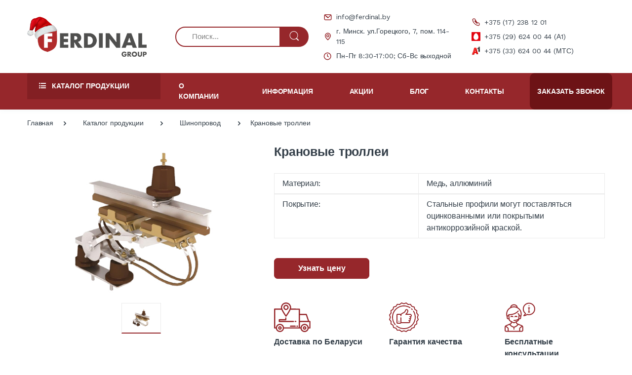

--- FILE ---
content_type: text/html; charset=UTF-8
request_url: https://ferdinal.by/catalog/shinoprovod/kranovye-trollei.html
body_size: 28028
content:
<!DOCTYPE html>
<base href="https://ferdinal.by/">
<html lang="ru">
<head>
                                             
    <title>Купить крановые троллеи оптом в Минске | Ferdinal.by</title>
    
    <link rel="canonical" href="https://ferdinal.by/catalog/shinoprovod/kranovye-trollei.html" />        
       
    <meta name="description" content="Заказывайте крановые троллеи оптом от первого поставщика ➤ Доставка по Минску и РБ точно в срок ➤ Склад в Минске ➤ Изготовление по индивидуальным размерам ➤ Заводская сертифицированная продукция ➤ Соответствие ГОСТам. ☎ +375 (17) 238 12 01
">
    <meta charset="utf-8">
    <meta name="viewport" content="width=device-width, initial-scale=1, shrink-to-fit=no">
    <link rel="icon" href="/assets/images/fav_ferdinal.ico">
    <link rel="preconnect" href="https://fonts.googleapis.com">
    <link rel="preconnect" href="https://fonts.gstatic.com" crossorigin>
    <link href="https://fonts.googleapis.com/css2?family=Work+Sans:wght@300;400;500;600;700;800;900&display=swap" rel="stylesheet">
    <link rel="stylesheet" href="/assets/vendor/font-awesome/css/fontawesome-all.min.css">
    <link rel="stylesheet" href="/assets/css/font-electro.css">
    <link rel="stylesheet" href="/assets/vendor/animate.css/animate.min.css">
    <link rel="stylesheet" href="/assets/vendor/hs-megamenu/src/hs.megamenu.css">
    <link rel="stylesheet" href="/assets/vendor/malihu-custom-scrollbar-plugin/jquery.mCustomScrollbar.css">
    <link rel="stylesheet" href="/assets/vendor/fancybox/jquery.fancybox.css">
    <link rel="stylesheet" href="/assets/vendor/slick-carousel/slick/slick.css">
    <link rel="stylesheet" href="/assets/vendor/bootstrap-select/dist/css/bootstrap-select.min.css">




    <link rel="stylesheet" href="/assets/css/theme.min.css">
    <link rel="stylesheet" href="/assets/css/custom.min.css">
    <script src="/assets/vendor/jquery/dist/jquery.min.js"></script>
    
    <style>
        .hs-mega-menu{
    overflow: scroll;
    height: 600px!important;
}
    </style>
<!-- Google Tag Manager -->
    <script>(function(w,d,s,l,i){ w[l]=w[l]||[];w[l].push( { 'gtm.start':
    new Date().getTime(),event:'gtm.js' } );var f=d.getElementsByTagName(s)[0],
    j=d.createElement(s),dl=l!='dataLayer'?'&l='+l:'';j.async=true;j.src=
    'https://www.googletagmanager.com/gtm.js?id='+i+dl;f.parentNode.insertBefore(j,f);
     } )(window,document,'script','dataLayer','GTM-W5XMHW');</script>
    <!-- End Google Tag Manager -->


<link rel="stylesheet" href="/assets/components/minishop2/css/web/default.css?v=8f9b1d9806" type="text/css" />
<link rel="stylesheet" href="/assets/components/minishop2/css/web/lib/jquery.jgrowl.min.css" type="text/css" />
<script>miniShop2Config = {"close_all_message":"\u0437\u0430\u043a\u0440\u044b\u0442\u044c \u0432\u0441\u0435","cssUrl":"\/assets\/components\/minishop2\/css\/web\/","jsUrl":"\/assets\/components\/minishop2\/js\/web\/","actionUrl":"\/assets\/components\/minishop2\/action.php","ctx":"web","price_format":[2,"."," "],"price_format_no_zeros":true,"weight_format":[3,"."," "],"weight_format_no_zeros":true};</script>
<link rel="stylesheet" href="/assets/components/msearch2/css/web/default.css" type="text/css" />

		<script type="text/javascript">
			if (typeof mse2Config == "undefined") {mse2Config = {"cssUrl":"\/assets\/components\/msearch2\/css\/web\/","jsUrl":"\/assets\/components\/msearch2\/js\/web\/","actionUrl":"\/assets\/components\/msearch2\/action.php"};}
			if (typeof mse2FormConfig == "undefined") {mse2FormConfig = {};}
			mse2FormConfig["b26a304e970d5211d4a13808377ca83b51c01236"] = {"autocomplete":"results","queryVar":"query","minQuery":3,"pageId":82};
		</script>

		<script type="text/javascript">
			if (typeof mse2Config == "undefined") {mse2Config = {"cssUrl":"\/assets\/components\/msearch2\/css\/web\/","jsUrl":"\/assets\/components\/msearch2\/js\/web\/","actionUrl":"\/assets\/components\/msearch2\/action.php"};}
			if (typeof mse2FormConfig == "undefined") {mse2FormConfig = {};}
			mse2FormConfig["2c8bfcaba1afcf1a7857ed6defa815e940e04e6e"] = {"autocomplete":"results","queryVar":"query","minQuery":3,"pageId":82};
		</script>
</head><body>
    <!-- Google Tag Manager (noscript) -->
<noscript><iframe src="https://www.googletagmanager.com/ns.html?id=GTM-W5XMHW"
height="0" width="0" style="display:none;visibility:hidden"></iframe></noscript>
<!-- End Google Tag Manager (noscript) -->
<header id="header" class="u-header u-header-left-aligned-nav">
    <div class="u-header__section header-top">
        <!-- Logo and Menu -->
        <div class="py-2 py-xl-4 ">
            <div class="container my-0dot5 my-xl-0">
                <div class="row align-items-center">
                    <!-- Logo-offcanvas-menu -->
                    <div class="col-auto col-xl-3">
                        <!-- Nav -->
                        <nav class="navbar navbar-expand u-header__navbar py-0 justify-content-xl-between max-width-270 min-width-270">
                            <!-- Fullscreen Toggle Button -->
                            <button id="sidebarHeaderInvokerMenu" type="button" class="d-block d-xl-none navbar-toggler btn u-hamburger mr-3 mr-xl-0"
                                    aria-controls="sidebarHeader"
                                    aria-haspopup="true"
                                    aria-expanded="false"
                                    data-unfold-event="click"
                                    data-unfold-hide-on-scroll="false"
                                    data-unfold-target="#sidebarHeader1"
                                    data-unfold-type="css-animation"
                                    data-unfold-animation-in="fadeInLeft"
                                    data-unfold-animation-out="fadeOutLeft"
                                    data-unfold-duration="500">
                                        <span id="hamburgerTriggerMenu" class="u-hamburger__box">
                                            <span class="u-hamburger__inner"></span>
                                        </span>
                            </button>
                            <!-- End Fullscreen Toggle Button -->
                            <!-- Logo -->
                            <a class="order-1 order-xl-0 d-block header-logo"  href="/" aria-label="Electro">
                                <img class="header-logo__img" src="/assets/images/Santa_logo.png" alt="Ferdinal">
                            </a>
                            <!-- End Logo -->
                        </nav>
                        <!-- End Nav -->

                        <!-- ========== HEADER SIDEBAR ========== -->
                        <aside id="sidebarHeader1"
                               class="u-sidebar u-sidebar--left"
                               aria-labelledby="sidebarHeaderInvokerMenu">
                            <div class="u-sidebar__scroller">
                                <div class="u-sidebar__container">
                                    <div class="u-header-sidebar__footer-offset pb-0">
                                        <!-- Toggle Button -->
                                        <div class="position-absolute top-0 right-0 z-index-2 pt-4 pr-7">
                                            <button type="button" class="close ml-auto"
                                                    aria-controls="sidebarHeader"
                                                    aria-haspopup="true"
                                                    aria-expanded="false"
                                                    data-unfold-event="click"
                                                    data-unfold-hide-on-scroll="false"
                                                    data-unfold-target="#sidebarHeader1"
                                                    data-unfold-type="css-animation"
                                                    data-unfold-animation-in="fadeInLeft"
                                                    data-unfold-animation-out="fadeOutLeft"
                                                    data-unfold-duration="500">
                                                <span aria-hidden="true"><i class="ec ec-close-remove text-gray-90 font-size-20"></i></span>
                                            </button>
                                        </div>
                                        <!-- End Toggle Button -->

                                        <!-- Content -->
                                        <div class="js-scrollbar u-sidebar__body">
                                            <div id="headerSidebarContent" class="u-sidebar__content u-header-sidebar__content">
                                                <!-- Logo -->
                                                <a class="d-flex ml-0 navbar-brand u-header__navbar-brand u-header__navbar-brand-vertical header-logo"
                                                        href="/"                                                   aria-label="Electro">
                                                    <img class="header-logo__img" src="/assets/images/Santa_logo.png" alt="Ferdinal">
                                                </a>
                                                <!-- End Logo -->

                                                <!-- List -->
                                                <ul id="headerSidebarList" class="u-header-collapse__nav"> <li class="u-has-submenu u-header-collapse__submenu">
    <a class="u-header-collapse__nav-link u-header-collapse__nav-pointer"
       href="catalog/" role="button"
       data-toggle="collapse"
       aria-expanded="false"
       aria-controls="headerSidebarHomeCollapse1"
       data-target="#headerSidebarHomeCollapse1">
        Каталог продукции    </a>
    <div id="headerSidebarHomeCollapse1" class="collapse" data-parent="#headerSidebarContent">
        <ul id="headerSidebarHomeMenu1" class="u-header-collapse__nav-list">
    <ul id="headerSidebarList" class="u-header-collapse__nav"> <li  class="first"><a class="u-header-collapse__submenu-nav-link" href="catalog/kabelenesushchie-sistemy-metallicheskie/">Кабеленесущие системы (металлические)</a></li><li ><a class="u-header-collapse__submenu-nav-link" href="catalog/montazhnaya-sistema-na-baze-s-obraznogo-profilya/">Монтажная система на базе С-образного профиля</a></li><li ><a class="u-header-collapse__submenu-nav-link" href="catalog/kabelenesushchie-sistemy-iz-stekloprastika/">Кабеленесущие системы из стеклопластика</a></li><li ><a class="u-header-collapse__submenu-nav-link" href="catalog/krepleniya-inzhenernyh-kommunikatsiy/">Крепления инженерных коммуникаций</a></li><li ><a class="u-header-collapse__submenu-nav-link" href="catalog/molniezashchita-i-zazemlenie/">Молниезащита и заземление</a></li><li ><a class="u-header-collapse__submenu-nav-link" href="catalog/sistemy-elektroobogreva-greyushchiy-kabel/">Системы электрообогрева</a></li><li  class="active"><a class="u-header-collapse__submenu-nav-link" href="catalog/shinoprovod/">Шинопровод</a></li><li ><a class="u-header-collapse__submenu-nav-link" href="catalog/sistemy-falshpola-i-napolnye-lyuchki/">Системы фальшпола</a></li><li ><a class="u-header-collapse__submenu-nav-link" href="catalog/estakady/">Эстакады</a></li><li  class="last"><a class="u-header-collapse__submenu-nav-link" href="catalog/ploshchadki-obsluzhivaniya-iz-stekloplastika/">Площадки обслуживания</a></li></ul>        </ul>
    </div>
</li><li class="u-has-submenu u-header-collapse__submenu">
    <a class="u-header-collapse__nav-link u-header-collapse__nav-pointer"
       href="o-kompanii/o-nas/" role="button"
       data-toggle="collapse"
       aria-expanded="false"
       aria-controls="headerSidebarHomeCollapse2"
       data-target="#headerSidebarHomeCollapse2">
        О компании    </a>
    <div id="headerSidebarHomeCollapse2" class="collapse" data-parent="#headerSidebarContent">
        <ul id="headerSidebarHomeMenu2" class="u-header-collapse__nav-list">
    <ul id="headerSidebarList" class="u-header-collapse__nav"> <li  class="first"><a class="u-header-collapse__submenu-nav-link" href="o-kompanii/o-nas/">О нас</a></li><li ><a class="u-header-collapse__submenu-nav-link" href="o-kompanii/portfolio/">Портфолио</a></li><li ><a class="u-header-collapse__submenu-nav-link" href="o-kompanii/oplata-i-dostavka.html">Оплата и доставка</a></li><li  class="last"><a class="u-header-collapse__submenu-nav-link" href="o-kompanii/vakansii.html">Вакансии</a></li></ul>        </ul>
    </div>
</li><li class="u-has-submenu u-header-collapse__submenu">
    <a class="u-header-collapse__nav-link u-header-collapse__nav-pointer"
       href="informatsiya/katalogi.html" role="button"
       data-toggle="collapse"
       aria-expanded="false"
       aria-controls="headerSidebarHomeCollapse3"
       data-target="#headerSidebarHomeCollapse3">
        Информация    </a>
    <div id="headerSidebarHomeCollapse3" class="collapse" data-parent="#headerSidebarContent">
        <ul id="headerSidebarHomeMenu3" class="u-header-collapse__nav-list">
    <ul id="headerSidebarList" class="u-header-collapse__nav"> <li  class="first"><a class="u-header-collapse__submenu-nav-link" href="informatsiya/katalogi.html">Каталоги</a></li><li ><a class="u-header-collapse__submenu-nav-link" href="informatsiya/sertifikaty.html">Сертификаты</a></li><li ><a class="u-header-collapse__submenu-nav-link" href="informatsiya/proektnym-i-montazhnym-organizatsiyam/">Проектным и монтажным организациям</a></li><li ><a class="u-header-collapse__submenu-nav-link" href="informatsiya/primery-montazha.html">Примеры монтажа</a></li><li  class="last"><a class="u-header-collapse__submenu-nav-link" href="informatsiya/otvety-na-voprosy.html">Ответы на вопросы</a></li></ul>        </ul>
    </div>
</li><li class="u-has-submenu u-header-collapse__submenu">
    <a class="u-header-collapse__nav-link u-header-collapse__nav-pointer"
       href="aktsii/" role="button"
       data-toggle="collapse"
       aria-expanded="false"
       aria-controls="headerSidebarHomeCollapse4"
       data-target="#headerSidebarHomeCollapse4">
        Акции    </a>
    <div id="headerSidebarHomeCollapse4" class="collapse" data-parent="#headerSidebarContent">
        <ul id="headerSidebarHomeMenu4" class="u-header-collapse__nav-list">
    <ul id="headerSidebarList" class="u-header-collapse__nav"> <li  class="first"><a class="u-header-collapse__submenu-nav-link" href="aktsii/letnyaya-rasprodazha-2025.html">БОЛЬШИЕ СКИДКИ на продукцию ФердиналГрупп</a></li><li  class="last"><a class="u-header-collapse__submenu-nav-link" href="aktsii/tovary-so-skidkoy-65.html">Акция завершена: Товары со скидкой -65%</a></li></ul>        </ul>
    </div>
</li><li class="u-has-submenu u-header-collapse__submenu">
    <a class="u-header-collapse__nav-link u-header-collapse__nav-pointer"
       href="blog/stati/" role="button"
       data-toggle="collapse"
       aria-expanded="false"
       aria-controls="headerSidebarHomeCollapse5"
       data-target="#headerSidebarHomeCollapse5">
        Блог    </a>
    <div id="headerSidebarHomeCollapse5" class="collapse" data-parent="#headerSidebarContent">
        <ul id="headerSidebarHomeMenu5" class="u-header-collapse__nav-list">
    <ul id="headerSidebarList" class="u-header-collapse__nav"> <li  class="first"><a class="u-header-collapse__submenu-nav-link" href="blog/novosti/">Новости</a></li><li  class="last"><a class="u-header-collapse__submenu-nav-link" href="blog/stati/">Статьи</a></li></ul>        </ul>
    </div>
</li><li  class="last"><a class="u-header-collapse__nav-link"  href="kontakty.html">Контакты</a></li></ul>
                                            </div>
                                        </div>
                                        <!-- End Content -->
                                    </div>
                                </div>
                            </div>
                        </aside>
                        <!-- ========== END HEADER SIDEBAR ========== -->
                    </div>
                    <!-- End Logo-offcanvas-menu -->
                    <!-- Search bar -->
                    <div class="col-3 col-wd-4 align-self-center d-none d-xl-block">
                        <form data-key="b26a304e970d5211d4a13808377ca83b51c01236" class="js-focus-state search-form" action="rezultat-poiska.html" method="get" id="mse2_form">
    <div class="input-group">

        <input class="search-input form-control py-2 pl-5 font-size-15 height-40 rounded-left-pill"
               required="required"
               id="field-search"
               type="search"
               aria-label="Поиск..."
               aria-describedby="searchProduct1"
               name="query"
               value=""
               placeholder="Поиск...">
        <div class="input-group-append">
            <button class="btn bg-red-dark color-white height-40 py-2 px-3 rounded-right-pill"
                    type="submit"
                    id="searchProduct1">
                <span class="ec ec-search font-size-24"></span>
            </button>
        </div>
    </div>
</form>                    </div>
                    <!-- End Search bar -->
                    <!-- Customer Care -->
                    <div class="d-none d-xl-block col-md-3">
                        <div class="address-list">
                                                            <div class="address-list__item d-flex mb-2">
                                    <a href="mailto:info@ferdinal.by"
                                       class="address-list_link d-flex align-items-center">
                                        <img
                                                class="mr-2"
                                                src="/assets/images/u_envelope.svg"
                                                alt="info@ferdinal.by">

                                        <span>info@ferdinal.by</span>
                                    </a>
                                </div>
                                                                                        <div class="address-list__item d-flex mb-2">
                                    <a class="address-list_link d-flex align-items-center">
                                        <img    class="mr-2"
                                                src="/assets/images/u_map-marker.svg"
                                                alt="г. Минск. ул.Горецкого, 7, пом. 114-115">
                                        <span>г. Минск. ул.Горецкого, 7, пом. 114-115</span>
                                    </a>
                                </div>
                                                                                        <div class="address-list__item d-flex">
                                    <a class="address-list_link d-flex align-items-center">
                                        <img    class="mr-2"
                                                src="/assets/images/u_clock.svg"
                                                alt="Пн-Пт 8:30-17:00; Сб-Вс выходной">
                                        <span>Пн-Пт 8:30-17:00; Сб-Вс выходной</span>
                                    </a>
                                </div>
                                                    </div>
                    </div>
                    <div class="d-none d-xl-block col-md-3 col-wd-2">
                        <div class="address-list">
                                                            <div class="address-list__item d-flex mb-2">
                                                                        <a rel="nofollow" href="tel:+375172381201"
                                       class="address-list_link d-flex align-items-center">
                                        <img
                                                class="mr-2"
                                                src="/assets/images/u_phone.svg"
                                                alt="+375 (17) 238 12 01">
                                        <span>+375 (17) 238 12 01</span>
                                    </a>
                                </div>
                                                                                        <div class="address-list__item d-flex mb-2">
                                                                        <a rel="nofollow" href="tel:+3752962400441"
                                       class="address-list_link d-flex align-items-center">
                                        <img
                                                class="mr-2"
                                                src="/assets/images/Frame1011.svg"
                                                alt="+375 (29) 624 00 44 (А1)">
                                        <span>+375 (29) 624 00 44 (А1)</span>
                                    </a>
                                </div>
                                                                                        <div class="address-list__item d-flex">
                                                                        <a rel="nofollow" href="tel:+375336240044"
                                       class="address-list_link d-flex align-items-center">
                                        <img
                                                class="mr-2"
                                                src="/assets/images/image13.svg"
                                                alt="+375 (33) 624 00 44 (МТС)">
                                        <span>+375 (33) 624 00 44 (МТС)</span>
                                    </a>
                                </div>
                                                    </div>
                    </div>
                    <!-- End Customer Care -->
                    <!-- Header Icons -->
                    <div class="d-xl-none col col-xl-auto text-right text-xl-left pl-0 pl-xl-3 position-static">
                        <div class="d-inline-flex">
                            <ul class="d-flex list-unstyled mb-0 align-items-center">
                                <!-- Search -->
                                <li class="col d-xl-none px-2 px-sm-3 position-static">
                                    <a id="searchClassicInvoker" class="font-size-22 color-red-dark text-lh-1 btn-text-secondary" href="javascript:;" role="button"
                                       data-toggle="tooltip"
                                       data-placement="top"
                                       title="Поиск"
                                       aria-controls="searchClassic"
                                       aria-haspopup="true"
                                       aria-expanded="false"
                                       data-unfold-target="#searchClassic"
                                       data-unfold-type="css-animation"
                                       data-unfold-duration="300"
                                       data-unfold-delay="300"
                                       data-unfold-hide-on-scroll="true"
                                       data-unfold-animation-in="slideInUp"
                                       data-unfold-animation-out="fadeOut">
                                        <span class="mobile-search-icon ec ec-search"></span>
                                    </a>

                                    <!-- Input -->
                                    <div id="searchClassic" class="dropdown-menu dropdown-unfold dropdown-menu-right left-0 mx-2" aria-labelledby="searchClassicInvoker">
                                        <form data-key="2c8bfcaba1afcf1a7857ed6defa815e940e04e6e" class="js-focus-state input-group px-3 search-form" action="rezultat-poiska.html" method="get">
    <input class="form-control search-input" required="required" id="field-search" type="search" name="query" value="" placeholder="Поиск...">
    <div class="input-group-append">
        <button class="btn btn-primary px-3 color-white" value="" type="submit"><i class="font-size-18 ec ec-search"></i></button>
    </div>
</form>                                    </div>
                                    <!-- End Input -->
                                </li>
                                <!-- End Search -->
                                <li class="col d-xl-none px-2 px-sm-3 position-static">
                                    <a id="mobilePhoneUpBtn" href="javascript:;"
                                       class="text-gray-90"
                                       data-toggle="tooltip"
                                       data-placement="top"
                                       title="Телефон"
                                       aria-controls="searchClassic"
                                       aria-haspopup="true"
                                       aria-expanded="false"
                                       data-unfold-target="#mobilePhoneUp"
                                       data-unfold-type="css-animation"
                                       data-unfold-duration="300"
                                       data-unfold-delay="300"
                                       data-unfold-hide-on-scroll="true"
                                       data-unfold-animation-in="slideInUp"
                                       data-unfold-animation-out="fadeOut">
                                        <img src="/assets/images/Vectorphone.svg" alt="Номер телефона">
                                    </a>
                                    <div id="mobilePhoneUp"
                                         class="dropdown-menu dropdown-unfold dropdown-menu-right left-0 mx-2"
                                         aria-labelledby="mobilePhoneUpBtn">
                                        <div class="pl-3 pr-3">
                                            <div class="address-list mb-3">
                                                                                                    <div class="address-list__item d-flex mb-2">
                                                                                                                <a rel="nofollow" href="tel:+375172381201"
                                                           class="address-list_link d-flex align-items-center">
                                                            <img
                                                                    class="mr-2"
                                                                    src="/assets/images/u_phone.svg"
                                                                    alt="+375 (17) 238 12 01">
                                                            <span>+375 (17) 238 12 01</span>
                                                        </a>
                                                    </div>
                                                                                                                                                    <div class="address-list__item d-flex mb-2">
                                                                                                                <a rel="nofollow" href="tel:+3752962400441"
                                                           class="address-list_link d-flex align-items-center">
                                                            <img
                                                                    class="mr-2"
                                                                    src="/assets/images/Frame1011.svg"
                                                                    alt="+375 (29) 624 00 44 (А1)">
                                                            <span>+375 (29) 624 00 44 (А1)</span>
                                                        </a>
                                                    </div>
                                                                                                                                                    <div class="address-list__item d-flex">
                                                                                                                <a rel="nofollow" href="tel:+375336240044"
                                                           class="address-list_link d-flex align-items-center">
                                                            <img
                                                                    class="mr-2"
                                                                    src="/assets/images/image13.svg"
                                                                    alt="+375 (33) 624 00 44 (МТС)">
                                                            <span>+375 (33) 624 00 44 (МТС)</span>
                                                        </a>
                                                    </div>
                                                                                            </div>
                                            <a class="" data-fancybox href="#callback">
                                                Заказать звонок
                                            </a>
                                        </div>
                                    </div>
                                </li>
                            </ul>
                        </div>
                    </div>
                    <!-- End Header Icons -->
                </div>
            </div>
        </div>
        <!-- End Logo and Menu -->
<script type="application/ld+json">
        {
            "@context": "https://schema.org",
            "@type":"WPHeader",
            "headline": "ФердиналГрупп",
            "description": "Кабеленесущая и электротехническая продукция"
        }
    </script>
        <!-- Vertical-and-Search-Bar -->
        <div class="d-none d-xl-block bg-primary js-sticky-header ">
            <div class="container">
                <div class="row">
                    <!-- Vertical Menu -->
                    <div class="pr-0 col-md-auto d-none d-xl-block">
                        <div class="max-width-270 min-width-270">
                            <!-- Basics Accordion -->
                            <div id="basicsAccordion">
                                <!-- Card -->
                                <div class="card bg-red-dark-two border-0">
                                    <div class="card-header bg-red-dark-two card-collapse border-0" id="basicsHeadingOne">
                                        <button type="button" class="bg-red-dark-two header-category-btn btn-block d-flex card-btn py-3  px-4 shadow-none rounded-top-lg border-0"
                                                data-toggle="collapse"
                                                data-target="#basicsCollapseOne"
                                                aria-expanded="true"
                                                aria-controls="basicsCollapseOne">
                                                <span class="ml-0 mr-2">
                                                    <span class="fa fa-list-ul"></span>
                                                </span>
                                            <span class="pl-1">Каталог продукции</span>
                                        </button>
                                    </div>
                                    <div id="basicsCollapseOne" class="collapse   vertical-menu"
                                         aria-labelledby="basicsHeadingOne"
                                         data-parent="#basicsAccordion">
                                        <div class="card-body p-0">
                                            <nav class="js-mega-menu navbar navbar-expand-xl u-header__navbar u-header__navbar--no-space hs-menu-initialized">
                                                <div id="navBar" class="collapse navbar-collapse u-header__navbar-collapse">
                                                    <ul class="navbar-nav u-header__navbar-nav">
                                                        <li class="nav-item hs-has-mega-menu u-header__nav-item"
    data-event="click"
    data-animation-in="slideInUp"
    data-animation-out="fadeOut"
    data-position="left">
    <a id="basicMegaMenu1"
       class="nav-link u-header__nav-link u-header__nav-link-toggle"
       href="catalog/kabelenesushchie-sistemy-metallicheskie/" aria-haspopup="true"
       aria-expanded="false">
        Кабеленесущие системы (металлические)        <div class="aside-active-btn">
            <img src="/assets/images/Frame.svg" alt="Кабеленесущие системы (металлические)">
        </div>
    </a>

    <div class="hs-mega-menu vmm-tfw u-header__sub-menu" aria-labelledby="basicMegaMenu">
    <div class="u-header__mega-menu-wrapper">
            <ul class="u-header__sub-menu-nav-group mb-3 row">
                    <li class="header-category__sub-item col-6">
    <a href="catalog/kabelenesushchie-sistemy-metallicheskie/metallicheskie-lotki-i-koroba/" class="header-category__sub-link">
        <div class="header-category__sub-img">
                            <img class="img-fluid" src="assets/images/Кабеленесущие системы  (металлические)/Металлические лотки и короба/Лестничные лотки/Лоток лестничный НЛ-1.jpg" alt="Металлические лотки и короба">
                    </div>
        <span>Металлические лотки и короба</span>
    </a>
    </li>    <li class="header-category__sub-item col-6">
    <a href="catalog/kabelenesushchie-sistemy-metallicheskie/kryshki-dlya-lotka/" class="header-category__sub-link">
        <div class="header-category__sub-img">
                            <img class="img-fluid" src="assets/images/Кабеленесущие системы  (металлические)/Крышка для лотка/Крышка для лотков лестничных усиленных ЛЛУ с лотком.jpg" alt="Крышки для лотка">
                    </div>
        <span>Крышки для лотка</span>
    </a>
    </li>    <li class="header-category__sub-item col-6">
    <a href="catalog/kabelenesushchie-sistemy-metallicheskie/sektsii-dlya-kabelnyh-lotkov/" class="header-category__sub-link">
        <div class="header-category__sub-img">
                            <img class="img-fluid" src="assets/images/Кабеленесущие системы  (металлические)/Секции для кабельных лотков/Секции для лестничных лотков ЛЛу.png" alt="Секции для кабельных лотков">
                    </div>
        <span>Секции для кабельных лотков</span>
    </a>
    </li>    <li class="header-category__sub-item col-6">
    <a href="catalog/kabelenesushchie-sistemy-metallicheskie/nesushchie-konstruktsii-aksessuary/" class="header-category__sub-link">
        <div class="header-category__sub-img">
                            <img class="img-fluid" src="assets/images/Кабеленесущие системы  (металлические)/Несущие конструкции (аксессуары)/Nesusch_konstrukcii_preview.jpg" alt="Несущие конструкции (аксессуары)">
                    </div>
        <span>Несущие конструкции (аксессуары)</span>
    </a>
    </li>    <li class="header-category__sub-item col-6">
    <a href="catalog/kabelenesushchie-sistemy-metallicheskie/kabelnye-profili-i-shvellery/" class="header-category__sub-link">
        <div class="header-category__sub-img">
                            <img class="img-fluid" src="assets/images/Кабеленесущие системы  (металлические)/Швеллеры и перфопрофили/perfoprofili_prev.jpg" alt="Монтажные профили и швеллеры для кабеля">
                    </div>
        <span>Монтажные профили и швеллеры для кабеля</span>
    </a>
    </li>    <li class="header-category__sub-item col-6">
    <a href="catalog/montazhnaya-sistema-na-baze-s-obraznogo-profilya/" class="header-category__sub-link">
        <div class="header-category__sub-img">
                            <img class="img-fluid" src="assets/images/Кабеленесущие системы  (металлические)/Системы на основе С-образного профиля/Монтажные системы.jpg" alt="Системы на основе С-образного профиля">
                    </div>
        <span>Системы на основе С-образного профиля</span>
    </a>
    </li>    <li class="header-category__sub-item col-6">
    <a href="catalog/kabelenesushchie-sistemy-metallicheskie/kabelnyy-progon/" class="header-category__sub-link">
        <div class="header-category__sub-img">
                            <img class="img-fluid" src="assets/images/Кабеленесущие системы  (металлические)/Прогон кабельный Уэмит/uemit_66.png" alt="Прогон кабельный Уэмит">
                    </div>
        <span>Прогон кабельный Уэмит</span>
    </a>
    </li>    <li class="header-category__sub-item col-6">
    <a href="catalog/kabelenesushchie-sistemy-metallicheskie/metizy/" class="header-category__sub-link">
        <div class="header-category__sub-img">
                            <img class="img-fluid" src="assets/images/Кабеленесущие системы  (металлические)/Метизы/Metizy_preview.jpg" alt="Крепеж и метизы">
                    </div>
        <span>Крепеж и метизы</span>
    </a>
    </li>            </ul>
    </div>
</div></li><li class="nav-item hs-has-mega-menu u-header__nav-item"
    data-event="click"
    data-animation-in="slideInUp"
    data-animation-out="fadeOut"
    data-position="left">
    <a id="basicMegaMenu2"
       class="nav-link u-header__nav-link u-header__nav-link-toggle"
       href="catalog/montazhnaya-sistema-na-baze-s-obraznogo-profilya/" aria-haspopup="true"
       aria-expanded="false">
        Монтажная система на базе С-образного профиля        <div class="aside-active-btn">
            <img src="/assets/images/Frame.svg" alt="Монтажная система на базе С-образного профиля">
        </div>
    </a>

    <div class="hs-mega-menu vmm-tfw u-header__sub-menu" aria-labelledby="basicMegaMenu">
    <div class="u-header__mega-menu-wrapper">
            <ul class="u-header__sub-menu-nav-group mb-3 row">
                    <li class="header-category__sub-item col-6">
    <a href="catalog/montazhnaya-sistema-na-baze-s-obraznogo-profilya/montazhnyy-s-obraznyy-profil-strut/" class="header-category__sub-link">
        <div class="header-category__sub-img">
                            <img class="img-fluid" src="assets/images/Кабеленесущие системы  (металлические)/Системы на основе С-образного профиля/Profil_C_obraz_prew.jpg" alt="Монтажный С-образный профиль Strut">
                    </div>
        <span>Монтажный С-образный профиль Strut</span>
    </a>
    </li>    <li class="header-category__sub-item col-6">
    <a href="catalog/montazhnaya-sistema-na-baze-s-obraznogo-profilya/konsoli-usilennye/" class="header-category__sub-link">
        <div class="header-category__sub-img">
                            <img class="img-fluid" src="assets/images/Кабеленесущие системы  (металлические)/Системы на основе С-образного профиля/Konsoli_preview.jpg" alt="Консоли усиленные">
                    </div>
        <span>Консоли усиленные</span>
    </a>
    </li>    <li class="header-category__sub-item col-6">
    <a href="catalog/montazhnaya-sistema-na-baze-s-obraznogo-profilya/soedinitelnye-i-krepezhnye-plastiny/" class="header-category__sub-link">
        <div class="header-category__sub-img">
                            <img class="img-fluid" src="assets/images/Кабеленесущие системы  (металлические)/Системы на основе С-образного профиля/Соединительные и крепежные пластины.jpg" alt="Соединительные и крепежные пластины">
                    </div>
        <span>Соединительные и крепежные пластины</span>
    </a>
    </li>            </ul>
    </div>
</div></li><li class="nav-item hs-has-mega-menu u-header__nav-item"
    data-event="click"
    data-animation-in="slideInUp"
    data-animation-out="fadeOut"
    data-position="left">
    <a id="basicMegaMenu3"
       class="nav-link u-header__nav-link u-header__nav-link-toggle"
       href="catalog/kabelenesushchie-sistemy-iz-stekloprastika/" aria-haspopup="true"
       aria-expanded="false">
        Кабеленесущие системы из стеклопластика        <div class="aside-active-btn">
            <img src="/assets/images/Frame.svg" alt="Кабеленесущие системы из стеклопластика">
        </div>
    </a>

    <div class="hs-mega-menu vmm-tfw u-header__sub-menu" aria-labelledby="basicMegaMenu">
    <div class="u-header__mega-menu-wrapper">
            <ul class="u-header__sub-menu-nav-group mb-3 row">
                    <li class="header-category__sub-item col-6">
    <a href="catalog/kabelenesushchie-sistemy-iz-stekloprastika/lotki-lestnichnogo-tipa/" class="header-category__sub-link">
        <div class="header-category__sub-img">
                            <img class="img-fluid" src="assets/images/Кабеленесущие системы из стеклопластика/Лотки лестничного типа/plastina_soedinitelnaya_n_6024.png" alt="Лотки лестничного типа">
                    </div>
        <span>Лотки лестничного типа</span>
    </a>
    </li>    <li class="header-category__sub-item col-6">
    <a href="catalog/kabelenesushchie-sistemy-iz-stekloprastika/lotki-stekloplastikovye-sploshnogo-tipa/" class="header-category__sub-link">
        <div class="header-category__sub-img">
                            <img class="img-fluid" src="assets/images/Кабеленесущие системы из стеклопластика/Кабельные лотки сплошного типа/lotok_sploshnoy.png" alt="Кабельные лотки сплошного типа">
                    </div>
        <span>Кабельные лотки сплошного типа</span>
    </a>
    </li>    <li class="header-category__sub-item col-6">
    <a href="catalog/kabelenesushchie-sistemy-iz-stekloprastika/nesushchie-konstruktsii/" class="header-category__sub-link">
        <div class="header-category__sub-img">
                            <img class="img-fluid" src="assets/images/Кабеленесущие системы из стеклопластика/Несущие конструкции/Кронштейн ВМС.jpg" alt="Несущие конструкции">
                    </div>
        <span>Несущие конструкции</span>
    </a>
    </li>    <li class="header-category__sub-item col-6">
    <a href="catalog/kabelenesushchie-sistemy-iz-stekloprastika/kompozitnye-profili/" class="header-category__sub-link">
        <div class="header-category__sub-img">
                            <img class="img-fluid" src="assets/images/Кабеленесущие системы из стеклопластика/Композитные профили/shveller.png" alt="Композитные профили">
                    </div>
        <span>Композитные профили</span>
    </a>
    </li>            </ul>
    </div>
</div></li><li class="nav-item hs-has-mega-menu u-header__nav-item"
    data-event="click"
    data-animation-in="slideInUp"
    data-animation-out="fadeOut"
    data-position="left">
    <a id="basicMegaMenu4"
       class="nav-link u-header__nav-link u-header__nav-link-toggle"
       href="catalog/krepleniya-inzhenernyh-kommunikatsiy/" aria-haspopup="true"
       aria-expanded="false">
        Крепления инженерных коммуникаций        <div class="aside-active-btn">
            <img src="/assets/images/Frame.svg" alt="Крепления инженерных коммуникаций">
        </div>
    </a>

    <div class="hs-mega-menu vmm-tfw u-header__sub-menu" aria-labelledby="basicMegaMenu">
    <div class="u-header__mega-menu-wrapper">
            <ul class="u-header__sub-menu-nav-group mb-3 row">
                    <li class="header-category__sub-item col-6">
    <a href="catalog/krepleniya-inzhenernyh-kommunikatsiy/opornye-ramy/" class="header-category__sub-link">
        <div class="header-category__sub-img">
                            <img class="img-fluid" src="assets/images/КИКО/Opornaya Rama.jpg" alt="Опорные рамы">
                    </div>
        <span>Опорные рамы</span>
    </a>
    </li>    <li class="header-category__sub-item col-6">
    <a href="catalog/montazhnaya-sistema-na-baze-s-obraznogo-profilya/" class="header-category__sub-link">
        <div class="header-category__sub-img">
                            <img class="img-fluid" src="assets/images/Кабеленесущие системы  (металлические)/Системы на основе С-образного профиля/Konsoli_preview.jpg" alt="Монтажная система на основе С-образного профиля">
                    </div>
        <span>Монтажная система на основе С-образного профиля</span>
    </a>
    </li>    <li class="header-category__sub-item col-6">
    <a href="catalog/krepleniya-inzhenernyh-kommunikatsiy/opory/" class="header-category__sub-link">
        <div class="header-category__sub-img">
                            <img class="img-fluid" src="assets/images/КИКО/opora_povorotnaya_prev.jpg" alt="Опоры">
                    </div>
        <span>Опоры</span>
    </a>
    </li>    <li class="header-category__sub-item col-6">
    <a href="catalog/krepleniya-inzhenernyh-kommunikatsiy/homuty/" class="header-category__sub-link">
        <div class="header-category__sub-img">
                            <img class="img-fluid" src="assets/images/КИКО/Хомуты сантехнические.jpg" alt="Хомуты">
                    </div>
        <span>Хомуты</span>
    </a>
    </li>    <li class="header-category__sub-item col-6">
    <a href="catalog/krepleniya-inzhenernyh-kommunikatsiy/bm-balki-tyazhelyh-nagruzok/" class="header-category__sub-link">
        <div class="header-category__sub-img">
                            <img class="img-fluid" src="assets/images/КИКО/bm_balki_dlya_tyazhelyh_nagruzok__preview.jpg" alt="БМ балки тяжелых нагрузок">
                    </div>
        <span>БМ балки тяжелых нагрузок</span>
    </a>
    </li>    <li class="header-category__sub-item col-6">
    <a href="catalog/krepleniya-inzhenernyh-kommunikatsiy/kronshteyny/" class="header-category__sub-link">
        <div class="header-category__sub-img">
                            <img class="img-fluid" src="assets/images/КИКО/Кронштейны для крепления щитового оборудования_1.jpg" alt="Кронштейны">
                    </div>
        <span>Кронштейны</span>
    </a>
    </li>    <li class="header-category__sub-item col-6">
    <a href="catalog/kabelenesushchie-sistemy-metallicheskie/metizy/" class="header-category__sub-link">
        <div class="header-category__sub-img">
                            <img class="img-fluid" src="assets/images/Кабеленесущие системы  (металлические)/Метизы/Metizy_preview.jpg" alt="Метизы и крепёжные элементы">
                    </div>
        <span>Метизы и крепёжные элементы</span>
    </a>
    </li>            </ul>
    </div>
</div></li><li class="nav-item hs-has-mega-menu u-header__nav-item"
    data-event="click"
    data-animation-in="slideInUp"
    data-animation-out="fadeOut"
    data-position="left">
    <a id="basicMegaMenu5"
       class="nav-link u-header__nav-link u-header__nav-link-toggle"
       href="catalog/molniezashchita-i-zazemlenie/" aria-haspopup="true"
       aria-expanded="false">
        Молниезащита и заземление        <div class="aside-active-btn">
            <img src="/assets/images/Frame.svg" alt="Молниезащита и заземление">
        </div>
    </a>

    <div class="hs-mega-menu vmm-tfw u-header__sub-menu" aria-labelledby="basicMegaMenu">
    <div class="u-header__mega-menu-wrapper">
            <ul class="u-header__sub-menu-nav-group mb-3 row">
                    <li class="header-category__sub-item col-6">
    <a href="catalog/molniezashchita-i-zazemlenie/soediniteli/" class="header-category__sub-link">
        <div class="header-category__sub-img">
                            <img class="img-fluid" src="assets/images/Молниезащита и заземление/Soediniteli_prev.jpg" alt="Соединители для элементов молниезащиты">
                    </div>
        <span>Соединители для элементов молниезащиты</span>
    </a>
    </li>    <li class="header-category__sub-item col-6">
    <a href="catalog/molniezashchita-i-zazemlenie/derzhateli/" class="header-category__sub-link">
        <div class="header-category__sub-img">
                            <img class="img-fluid" src="assets/images/Молниезащита и заземление/Derzhateli_prev.jpg" alt="Держатели">
                    </div>
        <span>Держатели</span>
    </a>
    </li>    <li class="header-category__sub-item col-6">
    <a href="catalog/molniezashchita-i-zazemlenie/zazemliteli-i-elementy-zazemleniya/" class="header-category__sub-link">
        <div class="header-category__sub-img">
                            <img class="img-fluid" src="assets/images/Молниезащита и заземление/zazemliteli_prev.jpg" alt="Заземлители и элементы заземления">
                    </div>
        <span>Заземлители и элементы заземления</span>
    </a>
    </li>    <li class="header-category__sub-item col-6">
    <a href="catalog/molniezashchita-i-zazemlenie/provodniki-provoloka-i-polosa-dlya-molniezashchity/" class="header-category__sub-link">
        <div class="header-category__sub-img">
                            <img class="img-fluid" src="assets/images/Молниезащита и заземление/Provodniki_prev.jpg" alt="Проводники молниезащиты (проволока и полоса для молниезащиты)">
                    </div>
        <span>Проводники молниезащиты (проволока и полоса для молниезащиты)</span>
    </a>
    </li>        <li class="header-category__sub-item col-6">
    <a href="catalog/molniezashchita-i-zazemlenie/ruchnye-pravilnye-mashiny.html" class="header-category__sub-link">
        <div class="header-category__sub-img">
                            <img class="img-fluid" src="/assets/images/products/150/pravilnaya-mashina-1.png" alt="Ручные правильные машины">
                    </div>
        <span>Ручные правильные машины</span>
    </a>
    </li>        <li class="header-category__sub-item col-6">
    <a href="catalog/molniezashchita-i-zazemlenie/kompensatory.html" class="header-category__sub-link">
        <div class="header-category__sub-img">
                            <img class="img-fluid" src="/assets/images/products/136/kompensatory-1.jpg" alt="Компенсаторы">
                    </div>
        <span>Компенсаторы</span>
    </a>
    </li>    <li class="header-category__sub-item col-6">
    <a href="catalog/molniezashchita-i-zazemlenie/machty-molniezashchitnye/" class="header-category__sub-link">
        <div class="header-category__sub-img">
                            <img class="img-fluid" src="assets/images/Молниезащита и заземление/Matchty_prev.jpg" alt="Мачты молниезащитные">
                    </div>
        <span>Мачты молниезащитные</span>
    </a>
    </li>        <li class="header-category__sub-item col-6">
    <a href="catalog/molniezashchita-i-zazemlenie/kabel-vysokovoltnyy-i-aksessuary.html" class="header-category__sub-link">
        <div class="header-category__sub-img">
                            <img class="img-fluid" src="/assets/images/products/158/kabel-vysokovoltnyy-1.jpg" alt="Кабель высоковольтный и аксессуары">
                    </div>
        <span>Кабель высоковольтный и аксессуары</span>
    </a>
    </li>        <li class="header-category__sub-item col-6">
    <a href="catalog/molniezashchita-i-zazemlenie/kronshteyn-dlya-macht.html" class="header-category__sub-link">
        <div class="header-category__sub-img">
                            <img class="img-fluid" src="/assets/images/products/149/izolirovannyy-kronshteyn-s-gruzom.png" alt="Кронштейны для мачт">
                    </div>
        <span>Кронштейны для мачт</span>
    </a>
    </li>            </ul>
    </div>
</div></li><li class="nav-item hs-has-mega-menu u-header__nav-item"
    data-event="click"
    data-animation-in="slideInUp"
    data-animation-out="fadeOut"
    data-position="left">
    <a id="basicMegaMenu6"
       class="nav-link u-header__nav-link u-header__nav-link-toggle"
       href="catalog/sistemy-elektroobogreva-greyushchiy-kabel/" aria-haspopup="true"
       aria-expanded="false">
        Системы электрообогрева        <div class="aside-active-btn">
            <img src="/assets/images/Frame.svg" alt="Системы электрообогрева">
        </div>
    </a>

    <div class="hs-mega-menu vmm-tfw u-header__sub-menu" aria-labelledby="basicMegaMenu">
    <div class="u-header__mega-menu-wrapper">
            <ul class="u-header__sub-menu-nav-group mb-3 row">
                        <li class="header-category__sub-item col-6">
    <a href="catalog/sistemy-elektroobogreva-greyushchiy-kabel/samoreguliruyushchayasya-nizkotemperaturnaya-nagrevatelnaya-lenta-23hle2-ct.html" class="header-category__sub-link">
        <div class="header-category__sub-img">
                            <img class="img-fluid" src="/assets/images/products/1362/23hle2-ct.jpg" alt="Саморегулирующийся греющий кабель 23HLE2-CT">
                    </div>
        <span>Саморегулирующийся греющий кабель 23HLE2-CT</span>
    </a>
    </li>        <li class="header-category__sub-item col-6">
    <a href="catalog/sistemy-elektroobogreva-greyushchiy-kabel/samoreguliruyushchayasya-srednetemperaturnaya-nagrevatelnaya-lenta-hlphlpw.html" class="header-category__sub-link">
        <div class="header-category__sub-img">
                            <img class="img-fluid" src="/assets/images/products/1359/hlp-hlpw.jpg" alt="Саморегулирующийся греющий кабель HLP/HLPw">
                    </div>
        <span>Саморегулирующийся греющий кабель HLP/HLPw</span>
    </a>
    </li>        <li class="header-category__sub-item col-6">
    <a href="catalog/sistemy-elektroobogreva-greyushchiy-kabel/samoreguliruyushchayasya-nizkotemperaturnaya-nagrevatelnaya-lenta-hla.html" class="header-category__sub-link">
        <div class="header-category__sub-img">
                            <img class="img-fluid" src="/assets/images/products/1352/HLA.jpg" alt="Саморегулирующийся греющий кабель HLA">
                    </div>
        <span>Саморегулирующийся греющий кабель HLA</span>
    </a>
    </li>        <li class="header-category__sub-item col-6">
    <a href="catalog/sistemy-elektroobogreva-greyushchiy-kabel/samoreguliruyushchayasya-nizkotemperaturnaya-nagrevatelnaya-lenta-hlm.html" class="header-category__sub-link">
        <div class="header-category__sub-img">
                            <img class="img-fluid" src="/assets/images/products/1356/hlm.jpg" alt="Саморегулирующийся греющий кабель HLM">
                    </div>
        <span>Саморегулирующийся греющий кабель HLM</span>
    </a>
    </li>        <li class="header-category__sub-item col-6">
    <a href="catalog/sistemy-elektroobogreva-greyushchiy-kabel/samoreguliruyushchayasya-nizkotemperaturnaya-nagrevatelnaya-lenta-hlle.html" class="header-category__sub-link">
        <div class="header-category__sub-img">
                            <img class="img-fluid" src="/assets/images/products/1357/hlle.jpg" alt="Саморегулирующийся греющий кабель HLLe">
                    </div>
        <span>Саморегулирующийся греющий кабель HLLe</span>
    </a>
    </li>        <li class="header-category__sub-item col-6">
    <a href="catalog/sistemy-elektroobogreva-greyushchiy-kabel/samoreguliruyushchayasya-nizkotemperaturnaya-nagrevatelnaya-lenta-hlr.html" class="header-category__sub-link">
        <div class="header-category__sub-img">
                            <img class="img-fluid" src="/assets/images/products/1358/hlr1.jpg" alt="Саморегулирующийся греющий кабель HLR">
                    </div>
        <span>Саморегулирующийся греющий кабель HLR</span>
    </a>
    </li>        <li class="header-category__sub-item col-6">
    <a href="catalog/sistemy-elektroobogreva-greyushchiy-kabel/samoreguliruyushchayasya-srednetemperaturnaya-nagrevatelnaya-lenta-hls.html" class="header-category__sub-link">
        <div class="header-category__sub-img">
                            <img class="img-fluid" src="/assets/images/products/1360/hls.jpg" alt="Саморегулирующийся греющий кабель HLS">
                    </div>
        <span>Саморегулирующийся греющий кабель HLS</span>
    </a>
    </li>        <li class="header-category__sub-item col-6">
    <a href="catalog/sistemy-elektroobogreva-greyushchiy-kabel/samoreguliruyushchayasya-vysokotemperaturnaya-nagrevatelnaya-lenta-hlu.html" class="header-category__sub-link">
        <div class="header-category__sub-img">
                            <img class="img-fluid" src="/assets/images/products/1361/hlu.jpg" alt="Саморегулирующийся греющий кабель HLU">
                    </div>
        <span>Саморегулирующийся греющий кабель HLU</span>
    </a>
    </li>        <li class="header-category__sub-item col-6">
    <a href="catalog/sistemy-elektroobogreva-greyushchiy-kabel/odnozhilnaya-nagrevatelnaya-sektsiya-hl-p-e-1.html" class="header-category__sub-link">
        <div class="header-category__sub-img">
                            <img class="img-fluid" src="/assets/images/products/1363/hl-p-e-1.jpg" alt="Одножильная нагревательная секция HL-P-Э-1">
                    </div>
        <span>Одножильная нагревательная секция HL-P-Э-1</span>
    </a>
    </li>        <li class="header-category__sub-item col-6">
    <a href="catalog/sistemy-elektroobogreva-greyushchiy-kabel/trehzhilnaya-nagrevatelnaya-sektsiya-hl-p-e-3.html" class="header-category__sub-link">
        <div class="header-category__sub-img">
                            <img class="img-fluid" src="/assets/images/products/1364/hl-p-e-3.jpg" alt="Трехжильная нагревательная секция HL-P-Э-3">
                    </div>
        <span>Трехжильная нагревательная секция HL-P-Э-3</span>
    </a>
    </li>        <li class="header-category__sub-item col-6">
    <a href="catalog/sistemy-elektroobogreva-greyushchiy-kabel/nagrevatelnaya-sektsiya-iz-kabelya-s-ftoroplastovoy-izolyatsiey-rhlf-1.html" class="header-category__sub-link">
        <div class="header-category__sub-img">
                            <img class="img-fluid" src="/assets/images/products/1365/rhlf-1.jpg" alt="Нагревательная секция из кабеля с фторопластовой изоляцией РХЛФ-1">
                    </div>
        <span>Нагревательная секция из кабеля с фторопластовой изоляцией РХЛФ-1</span>
    </a>
    </li>            </ul>
    </div>
</div></li><li class="nav-item hs-has-mega-menu u-header__nav-item"
    data-event="click"
    data-animation-in="slideInUp"
    data-animation-out="fadeOut"
    data-position="left">
    <a id="basicMegaMenu7"
       class="nav-link u-header__nav-link u-header__nav-link-toggle"
       href="catalog/shinoprovod/" aria-haspopup="true"
       aria-expanded="false">
        Шинопровод        <div class="aside-active-btn">
            <img src="/assets/images/Frame.svg" alt="Шинопровод">
        </div>
    </a>

    <div class="hs-mega-menu vmm-tfw u-header__sub-menu" aria-labelledby="basicMegaMenu">
    <div class="u-header__mega-menu-wrapper">
            <ul class="u-header__sub-menu-nav-group mb-3 row">
                    <li class="header-category__sub-item col-6">
    <a href="catalog/shinoprovod/shinoprovody/" class="header-category__sub-link">
        <div class="header-category__sub-img">
                            <img class="img-fluid" src="assets/images/Шинопровод/shinoprovod_prev.jpg" alt="Шинопроводы">
                    </div>
        <span>Шинопроводы</span>
    </a>
    </li>    <li class="header-category__sub-item col-6">
    <a href="catalog/shinoprovod/krepleniya-shinoprovoda/" class="header-category__sub-link">
        <div class="header-category__sub-img">
                            <img class="img-fluid" src="assets/images/Шинопровод/Узел крепления шинопровода на обжиме.jpg" alt="Крепления шинопровода">
                    </div>
        <span>Крепления шинопровода</span>
    </a>
    </li>        <li class="header-category__sub-item col-6">
    <a href="catalog/shinoprovod/tokoprovod.html" class="header-category__sub-link">
        <div class="header-category__sub-img">
                            <img class="img-fluid" src="/assets/images/products/1322/tokoprovod-prev.jpg" alt="Токопровод">
                    </div>
        <span>Токопровод</span>
    </a>
    </li>        <li class="header-category__sub-item col-6">
    <a href="catalog/shinoprovod/trolleinyj-shinoprovod.html" class="header-category__sub-link">
        <div class="header-category__sub-img">
                            <img class="img-fluid" src="/assets/images/products/1334/01-400h600.jpg" alt="Троллейный шинопровод">
                    </div>
        <span>Троллейный шинопровод</span>
    </a>
    </li>        <li class="header-category__sub-item col-6">
    <a href="catalog/shinoprovod/monotrolleinyj-shinoprovod.html" class="header-category__sub-link">
        <div class="header-category__sub-img">
                            <img class="img-fluid" src="/assets/images/products/1333/01-600h400.jpg" alt="Монотроллейный шинопровод">
                    </div>
        <span>Монотроллейный шинопровод</span>
    </a>
    </li>        <li class="header-category__sub-item col-6">
    <a href="catalog/shinoprovod/gibkij-besshovnyj-shinoprovod.html" class="header-category__sub-link">
        <div class="header-category__sub-img">
                            <img class="img-fluid" src="/assets/images/products/1401/01-600h400.jpg" alt="Гибкий бесшовный шинопровод">
                    </div>
        <span>Гибкий бесшовный шинопровод</span>
    </a>
    </li>        <li class="header-category__sub-item col-6">
    <a href="catalog/shinoprovod/izolirovannyj-kontaktnyj-rels-u12.html" class="header-category__sub-link">
        <div class="header-category__sub-img">
                            <img class="img-fluid" src="/assets/images/products/1402/01-600h400.jpg" alt="Изолированный контактный рельс U12">
                    </div>
        <span>Изолированный контактный рельс U12</span>
    </a>
    </li>    <li class="header-category__sub-item col-6">
    <a  class="header-category__sub-link font-weight-bold">
        <div class="header-category__sub-img">
                            <img class="img-fluid" src="/assets/images/products/1335/kranoyy-trolley-600h400.jpg" alt="Крановые троллеи">
                    </div>
        <span>Крановые троллеи</span>
    </a>
    </li>            </ul>
    </div>
</div></li><li class="nav-item hs-has-mega-menu u-header__nav-item"
    data-event="click"
    data-animation-in="slideInUp"
    data-animation-out="fadeOut"
    data-position="left">
    <a id="basicMegaMenu8"
       class="nav-link u-header__nav-link u-header__nav-link-toggle"
       href="catalog/sistemy-falshpola-i-napolnye-lyuchki/" aria-haspopup="true"
       aria-expanded="false">
        Системы фальшпола        <div class="aside-active-btn">
            <img src="/assets/images/Frame.svg" alt="Системы фальшпола">
        </div>
    </a>

    <div class="hs-mega-menu vmm-tfw u-header__sub-menu" aria-labelledby="basicMegaMenu">
    <div class="u-header__mega-menu-wrapper">
            <ul class="u-header__sub-menu-nav-group mb-3 row">
                    <li class="header-category__sub-item col-6">
    <a href="catalog/sistemy-falshpola-i-napolnye-lyuchki/falshpol-plita/" class="header-category__sub-link">
        <div class="header-category__sub-img">
                            <img class="img-fluid" src="assets/images/Фальшпол/falshpol_prev.jpg" alt="Фальшпол (плита)">
                    </div>
        <span>Фальшпол (плита)</span>
    </a>
    </li>    <li class="header-category__sub-item col-6">
    <a href="catalog/sistemy-falshpola-i-napolnye-lyuchki/podsistemy/" class="header-category__sub-link">
        <div class="header-category__sub-img">
                            <img class="img-fluid" src="assets/images/Фальшпол/Podsistemy_prevl.jpg" alt="Подсистемы">
                    </div>
        <span>Подсистемы</span>
    </a>
    </li>    <li class="header-category__sub-item col-6">
    <a href="catalog/sistemy-falshpola-i-napolnye-lyuchki/napolnye-lyuchki/" class="header-category__sub-link">
        <div class="header-category__sub-img">
                            <img class="img-fluid" src="assets/images/Фальшпол/Luchki_prev.jpg" alt="Лючки для розеток в пол">
                    </div>
        <span>Лючки для розеток в пол</span>
    </a>
    </li>    <li class="header-category__sub-item col-6">
    <a href="catalog/sistemy-falshpola-i-napolnye-lyuchki/soputstvuyushchie-materialy/" class="header-category__sub-link">
        <div class="header-category__sub-img">
                            <img class="img-fluid" src="assets/images/Фальшпол/Klei_lenta.jpg" alt="Сопутствующие материалы">
                    </div>
        <span>Сопутствующие материалы</span>
    </a>
    </li>            </ul>
    </div>
</div></li><li class="nav-item hs-has-mega-menu u-header__nav-item"
    data-event="click"
    data-animation-in="slideInUp"
    data-animation-out="fadeOut"
    data-position="left">
    <a id="basicMegaMenu9"
       class="nav-link u-header__nav-link u-header__nav-link-toggle"
       href="catalog/estakady/" aria-haspopup="true"
       aria-expanded="false">
        Эстакады        <div class="aside-active-btn">
            <img src="/assets/images/Frame.svg" alt="Эстакады">
        </div>
    </a>

    <div class="hs-mega-menu vmm-tfw u-header__sub-menu" aria-labelledby="basicMegaMenu">
    <div class="u-header__mega-menu-wrapper">
            <ul class="u-header__sub-menu-nav-group mb-3 row">
                        <li class="header-category__sub-item col-6">
    <a href="catalog/estakady/boltovye-rigelnye-estakady.html" class="header-category__sub-link">
        <div class="header-category__sub-img">
                            <img class="img-fluid" src="/assets/images/products/1418/estakady-600x400.jpg" alt="Болтовые ригельные эстакады">
                    </div>
        <span>Болтовые ригельные эстакады</span>
    </a>
    </li>    <li class="header-category__sub-item col-6">
    <a href="catalog/estakady/svarnye-rigelnye-estakady/" class="header-category__sub-link">
        <div class="header-category__sub-img">
                            <img class="img-fluid" src="assets/images/Эстакады/Svarnaya_oschaya_estakada_600x400.jpg" alt="Сварные ригельные эстакады">
                    </div>
        <span>Сварные ригельные эстакады</span>
    </a>
    </li>        <li class="header-category__sub-item col-6">
    <a href="catalog/estakady/bezrigelnye-estakady.html" class="header-category__sub-link">
        <div class="header-category__sub-img">
                            <img class="img-fluid" src="/assets/images/products/1423/bezrigelnye-estakady-600x400.jpg" alt="Безригельные эстакады">
                    </div>
        <span>Безригельные эстакады</span>
    </a>
    </li>            </ul>
    </div>
</div></li><li class="nav-item hs-has-mega-menu u-header__nav-item"
    data-event="click"
    data-animation-in="slideInUp"
    data-animation-out="fadeOut"
    data-position="left">
    <a id="basicMegaMenu10"
       class="nav-link u-header__nav-link u-header__nav-link-toggle"
       href="catalog/ploshchadki-obsluzhivaniya-iz-stekloplastika/" aria-haspopup="true"
       aria-expanded="false">
        Площадки обслуживания        <div class="aside-active-btn">
            <img src="/assets/images/Frame.svg" alt="Площадки обслуживания">
        </div>
    </a>

    <div class="hs-mega-menu vmm-tfw u-header__sub-menu" aria-labelledby="basicMegaMenu">
    <div class="u-header__mega-menu-wrapper">
            <ul class="u-header__sub-menu-nav-group mb-3 row">
                        <li class="header-category__sub-item col-6">
    <a href="catalog/ploshchadki-obsluzhivaniya-iz-stekloplastika/nastily-pultruzionnye.html" class="header-category__sub-link">
        <div class="header-category__sub-img">
                            <img class="img-fluid" src="/assets/images/products/254/nastily-prev1.jpg" alt="Настилы пултрузионные">
                    </div>
        <span>Настилы пултрузионные</span>
    </a>
    </li>    <li class="header-category__sub-item col-6">
    <a href="catalog/ploshchadki-obsluzhivaniya-iz-stekloplastika/ploshchadki-tehnicheskogo-obsluzhivaniya/" class="header-category__sub-link">
        <div class="header-category__sub-img">
                            <img class="img-fluid" src="assets/images/Площадки обслуживания/ferdinal-catalog-new-ograzhdeniya.jpg" alt="Площадки технического обслуживания">
                    </div>
        <span>Площадки технического обслуживания</span>
    </a>
    </li>            </ul>
    </div>
</div></li>                                                    </ul>
                                                </div>
                                            </nav>
                                        </div>
                                    </div>
                                </div>
                                <!-- End Card -->
                            </div>
                            <!-- End Basics Accordion -->
                        </div>
                    </div>
                    <!-- End Vertical Menu -->
                    <!-- Secondary Menu -->
                    <div class="col pl-0">
                        <!-- Nav -->
                        <nav class="js-mega-menu navbar navbar-expand-md u-header__navbar u-header__navbar--no-space header-menu-wrapper">
                            <!-- Navigation -->
                            <div id="navBar" class="collapse navbar-collapse u-header__navbar-collapse">
                                <ul class="navbar-nav u-header__navbar-nav">
                                    <li  class="nav-item u-header__nav-item first"><a class="nav-link u-header__nav-link"     aria-haspopup="true" aria-expanded="false">О компании</a><div class="header-submenu-wrapper"><ul class="header-submenu-list"><li><a href="o-kompanii/o-nas/">О нас</a></li><li><a href="o-kompanii/portfolio/">Портфолио</a></li><li><a href="o-kompanii/oplata-i-dostavka.html">Оплата и доставка</a></li><li><a href="o-kompanii/vakansii.html">Вакансии</a></li></ul></div></li><li  class="nav-item u-header__nav-item"><a class="nav-link u-header__nav-link"     aria-haspopup="true" aria-expanded="false">Информация</a><div class="header-submenu-wrapper"><ul class="header-submenu-list"><li><a href="informatsiya/katalogi.html">Каталоги</a></li><li><a href="informatsiya/sertifikaty.html">Сертификаты</a></li><li><a href="informatsiya/proektnym-i-montazhnym-organizatsiyam/">Проектным и монтажным организациям</a></li><li><a href="informatsiya/primery-montazha.html">Примеры монтажа</a></li><li><a href="informatsiya/otvety-na-voprosy.html">Ответы на вопросы</a></li></ul></div></li><li  class="nav-item u-header__nav-item"><a class="nav-link u-header__nav-link"  href="aktsii/"    aria-haspopup="true" aria-expanded="false">Акции</a><div class="header-submenu-wrapper"><ul class="header-submenu-list"><li><a href="aktsii/letnyaya-rasprodazha-2025.html">БОЛЬШИЕ СКИДКИ на продукцию ФердиналГрупп</a></li><li><a href="aktsii/tovary-so-skidkoy-65.html">Акция завершена: Товары со скидкой -65%</a></li></ul></div></li><li  class="nav-item u-header__nav-item"><a class="nav-link u-header__nav-link"     aria-haspopup="true" aria-expanded="false">Блог</a><div class="header-submenu-wrapper"><ul class="header-submenu-list"><li><a href="blog/novosti/">Новости</a></li><li><a href="blog/stati/">Статьи</a></li></ul></div></li><li  class="nav-item u-header__nav-item last"><a class="nav-link u-header__nav-link"  href="kontakty.html"    aria-haspopup="true" aria-expanded="false">Контакты</a></li>                                    <!-- Button -->
                                    <!-- End Button -->
                                </ul>
                            </div>
                            <!-- End Navigation -->
                        </nav>
                        <!-- End Nav -->
                    </div>
                    <!-- End Secondary Menu -->
                    <a class="header-callback-btn bg-red-dark-three color-white" data-fancybox href="#callback">
                        Заказать звонок
                    </a>
                </div>
            </div>
        </div>
        <!-- End Vertical-and-secondary-menu -->
    </div>
</header><main id="content" role="main">
    <!-- breadcrumb -->
    <div class="bread-crumb-wrapper">
    <div class="container">
        <nav aria-label="breadcrumb"  itemscope itemtype="http://schema.org/BreadcrumbList">
    <ol class="breadcrumb mb-3 flex-nowrap flex-xl-wrap overflow-auto overflow-xl-visble">
        <li class="breadcrumb-item flex-shrink-0 flex-xl-shrink-1" itemprop="itemListElement" itemscope itemtype="http://schema.org/ListItem">
    <span itemprop="name">
        <a itemprop="item" href="/">Главная</a>
    </span>
    <meta itemprop="position" content="1"/>
</li>
<li class="breadcrumb-item flex-shrink-0 flex-xl-shrink-1"
    itemprop="itemListElement"
    itemscope
    itemtype="http://schema.org/ListItem">
      <span itemprop="name">
        <a itemprop="item" href="catalog/">Каталог продукции</a>
    </span>
    <meta itemprop="position" content="2"/>
</li>
<li class="breadcrumb-item flex-shrink-0 flex-xl-shrink-1"
    itemprop="itemListElement"
    itemscope
    itemtype="http://schema.org/ListItem">
      <span itemprop="name">
        <a itemprop="item" href="catalog/shinoprovod/">Шинопровод</a>
    </span>
    <meta itemprop="position" content="3"/>
</li>
            <li class="sf_crumbs breadcrumb-item flex-shrink-0 flex-xl-shrink-1" aria-current="page">
        <span class="sf_link crumb-curent-item">Крановые троллеи</span>
    </li>
    </ol>
</nav>    </div>
</div>    <!-- End breadcrumb -->
    <div class="container">
        <!-- Single Product Body -->
        <div class="mb-xl-14 mb-6" id="msProduct">
            <div class="row">
                <div class="col-md-5 mb-4 mb-md-0">
                    <div id="sliderSyncingNav" class="js-slick-carousel u-slick mb-2"
     data-infinite="true"

     data-nav-for="#sliderSyncingThumb">
            <div class="js-slide">
            <img class="img-full product-gallery__img" src="/assets/images/products/1335/kranoyy-trolley-600h400.jpg" alt="Крановые троллеи">
        </div>
    </div>

<div id="sliderSyncingThumb" class="js-slick-carousel u-slick u-slick--slider-syncing u-slick--slider-syncing-size u-slick--gutters-1 u-slick--transform-off"
     data-infinite="true"
     data-slides-show="5"
     data-is-thumbs="true"
     data-nav-for="#sliderSyncingNav">
            <div class="js-slide" style="cursor: pointer">
            <img class="img-fluid " src="/assets/images/products/1335/kranoyy-trolley-600h400.jpg" alt="Крановые троллеи">
        </div>
    </div>                </div>
                <div class="col-md-7 mb-md-6 mb-lg-0">
                    <div class="mb-2">
                        <div class="mb-3 pb-md-1 pb-3">
                            <h1 class="font-size-25 font-weight-semi-bold text-lh-1dot2">Крановые троллеи</h1>
                        </div>
                        






                        
                                                                            <div class="mb-4 mb-lg-6 product-characters-list">
                                                                    <div class="product-charcters__items">
                                        <div class="row">
                                            <div class="col-5">
                                                <div class="">
                                                    <p class="product-charcters__text mb-0">Материал:</p>
                                                </div>
                                            </div>
                                            <div class="col-7">
                                                <div class="product-charcters__text  product-charcters__value mb-0">
                                                    <p>Медь, аллюминий</p>                                                </div>
                                            </div>
                                        </div>
                                    </div>
                                                                    <div class="product-charcters__items">
                                        <div class="row">
                                            <div class="col-5">
                                                <div class="">
                                                    <p class="product-charcters__text mb-0">Покрытие:</p>
                                                </div>
                                            </div>
                                            <div class="col-7">
                                                <div class="product-charcters__text  product-charcters__value mb-0">
                                                    <p>Стальные профили могут поставляться оцинкованными или покрытыми антикоррозийной краской.</p>                                                </div>
                                            </div>
                                        </div>
                                    </div>
                                                            </div>
                                                <div class="d-sm-flex mb-5 mb-lg-7 justify-content-start product-btns-wrapper">
                            <div class="">
                                <a data-fancybox href="#find-cost"
                                   class="btn btn-primary transition-3d-hover rounded-lg py-2 px-7 font-size-16 w-100 w-sm-auto">
                                    Узнать цену
                                </a>
                            </div>

                                                    </div>
                                                                                                    <div class="row">
                                                                    <div class="col-lg-4 col-6 mb-4 mb-lg-0">
                                        <div class="product-advantages">
                                            <div class="advantages-item-img advantages-item-img_product pr-3 ">
                                                <div class="advantages-item__img">
                                                    <img src="assets/images/delivery.svg" alt="Доставка по Беларуси">
                                                </div>
                                            </div>
                                            <div class="advantages-item-content mt-2">
                                                                                                    <p class="font-weight-bold text-size mb-1">
                                                        Доставка по Беларуси                                                    </p>
                                                                                                                                            </div>
                                        </div>
                                    </div>
                                                                    <div class="col-lg-4 col-6 mb-4 mb-lg-0">
                                        <div class="product-advantages">
                                            <div class="advantages-item-img advantages-item-img_product pr-3 ">
                                                <div class="advantages-item__img">
                                                    <img src="assets/images/Group (8).svg" alt="Гарантия качества">
                                                </div>
                                            </div>
                                            <div class="advantages-item-content mt-2">
                                                                                                    <p class="font-weight-bold text-size mb-1">
                                                        Гарантия качества                                                    </p>
                                                                                                                                            </div>
                                        </div>
                                    </div>
                                                                    <div class="col-lg-4 col-6 mb-4 mb-lg-0">
                                        <div class="product-advantages">
                                            <div class="advantages-item-img advantages-item-img_product pr-3 ">
                                                <div class="advantages-item__img">
                                                    <img src="assets/images/Group (9).svg" alt="Бесплатные консультации">
                                                </div>
                                            </div>
                                            <div class="advantages-item-content mt-2">
                                                                                                    <p class="font-weight-bold text-size mb-1">
                                                        Бесплатные консультации                                                    </p>
                                                                                                                                            </div>
                                        </div>
                                    </div>
                                                            </div>
                                            </div>
                </div>
            </div>
        </div>
        <!-- End Single Product Body -->
        <!-- Single Product Tab -->
        <div class="mb-8 mb-md-12 js-product-tab">
            <div class="position-relative position-md-static px-md-6">
                <ul class="product-tab-header nav nav-classic nav-tab nav-tab-lg justify-content-xl-center flex-nowrap flex-xl-wrap overflow-xl-visble  pb-1 pb-xl-0 mb-n1 mb-xl-0" id="pills-tab-8" role="tablist">
                    <li class="nav-item  z-index-2">
                        <a class="nav-link active"
                           id="Jpills-one-example1-tab"
                           data-toggle="pill"
                           href="#Jpills-one-example1"
                           role="tab"
                           aria-controls="Jpills-one-example1"
                           aria-selected="true">
                            Технические характеристики
                        </a>
                    </li>
                    <li class="nav-item  z-index-2">
                        <a class="nav-link"
                           id="Jpills-two-example1-tab"
                           data-toggle="pill"
                           href="#Jpills-two-example1"
                           role="tab"
                           aria-controls="Jpills-two-example1"
                           aria-selected="false">
                            Описание
                        </a>
                    </li>
                    <li class="nav-item  z-index-2">
                        <a class="nav-link"
                           id="Jpills-three-example1-tab"
                           data-toggle="pill"
                           href="#Jpills-three-example1"
                           role="tab"
                           aria-controls="Jpills-three-example1"
                           aria-selected="false">
                            Доставка
                        </a>
                    </li>
                </ul>
            </div>
            <!-- Tab Content -->
            <div class=" product-tab-content borders-radius-17 border p-4 mt-4 mt-md-0 px-lg-10 py-lg-9">
                <div class="tab-content" id="Jpills-tabContent">
                                        <div class="tab-pane fade active show"
                         id="Jpills-one-example1"
                         role="tabpanel"
                         aria-labelledby="Jpills-one-example1-tab">
                                                                            <div id="basicsAccordion" class="">
                                                                    <div class="card border-top-0 border-left-0 border-right-0 border-color-1 rounded-0">
                                        <div class="card-header card-collapse bg-transparent-on-hover border-0" id="basicsHeadingTwo0">
                                            <div class="mb-0">
                                                <div type="button"
                                                     class="px-0 btn btn-link btn-block d-flex justify-content-between card-btn py-3 font-size-18 font-weight-normal border-0  "
                                                     data-toggle="collapse"
                                                     data-target="#basicsCollapseTwo0"
                                                     aria-expanded="false"
                                                     aria-controls="basicsCollapseTwo0">
                                                    <p class="mb-0 font-weight-semi-bold"> РЕЛЬСЫ СО СТАЛЬНЫМИ И МЕДНЫМИ НАКОНЕЧНИКАМИ</p>
                                                    <span class="card-btn-arrow">
                                                        <i class="fas fa-chevron-down text-gray-90 font-size-18"></i>
                                                    </span>
                                                </div>
                                            </div>
                                        </div>
                                        <div id="basicsCollapseTwo0" class="collapse show"
                                             aria-labelledby="basicsHeadingTwo0"
                                             data-parent="#basicsAccordion">
                                            <div class="card-body pl-0 pb-8">
                                                <div class="row">
                                                                                                            <div class="col-md-4 col-12 mb-3 mb-md-0">
                                                            <a class="img-wrap technical-item__img fancybox d-block"
                                                               data-fancybox="fancybox-gallery"
                                                               data-caption="Крановые троллеи"
                                                               href="assets/images/Шинопровод/Краноый троллей_схема.jpg">
                                                                <img src="assets/images/Шинопровод/Краноый троллей_схема.jpg" alt="РЕЛЬСЫ СО СТАЛЬНЫМИ И МЕДНЫМИ НАКОНЕЧНИКАМИ">
                                                            </a>
                                                        </div>
                                                                                                        <div class="col-md-8 col-12">
                                                        <div class="technical-item__content">
                                                            <div class="seo-text">
                                                                <table dir="ltr" style="border-collapse: collapse; width: 100%;" border="1" cellspacing="0" cellpadding="0" data-sheets-root="1"><colgroup><col style="width: 29.8191%;" width="344" /><col style="width: 14.97%;" width="186" /><col style="width: 17.0781%;" width="162" /><col style="width: 30.2412%;" width="109" /><col style="width: 0.86881%;" width="100" /><col style="width: 0.86881%;" width="100" /><col style="width: 0.86881%;" width="218" /><col style="width: 1.46266%;" width="100" /><col style="width: 3.7339%;" width="100" /></colgroup>
<tbody>
<tr>
<td style="text-align: center;" data-sheets-value="{&quot;1&quot;:2,&quot;2&quot;:&quot;Тип&quot;}"><span style="font-size: 10pt;"><strong>Тип</strong></span></td>
<td style="text-align: center;" data-sheets-value="{&quot;1&quot;:2,&quot;2&quot;:&quot;Медное\nпоперечное\nсечение\n(мм2)&quot;}"><span style="font-size: 10pt;"><strong>Медное </strong><strong>поперечное</strong></span><br /><span style="font-size: 10pt;"><strong>сечение </strong><strong>(мм2)</strong></span></td>
<td style="text-align: center;" data-sheets-value="{&quot;1&quot;:2,&quot;2&quot;:&quot;Стальное\nпоперечное\nсечение\n(мм2)&quot;}"><span style="font-size: 10pt;"><strong>Стальное </strong><strong>поперечное</strong></span><br /><span style="font-size: 10pt;"><strong>сечение </strong><strong>(мм2)</strong></span></td>
<td style="text-align: center;" data-sheets-value="{&quot;1&quot;:2,&quot;2&quot;:&quot;Равный\nобщий размер\nмедного\nпроводника\n(мм2)&quot;}"><span style="font-size: 10pt;"><strong>Равный </strong><strong>общий размер</strong></span><br /><span style="font-size: 10pt;"><strong>медного </strong><strong>проводника</strong></span><br /><span style="font-size: 10pt;"><strong>(мм2)</strong></span></td>
<td style="text-align: center;" data-sheets-value="{&quot;1&quot;:2,&quot;2&quot;:&quot;H\nмм&quot;}"><span style="font-size: 10pt;"><strong>H</strong></span><br /><span style="font-size: 10pt;"><strong>мм</strong></span></td>
<td style="text-align: center;" data-sheets-value="{&quot;1&quot;:2,&quot;2&quot;:&quot;a\nмм&quot;}"><span style="font-size: 10pt;"><strong>a</strong></span><br /><span style="font-size: 10pt;"><strong>мм</strong></span></td>
<td style="text-align: center;" data-sheets-value="{&quot;1&quot;:2,&quot;2&quot;:&quot;b\nмм&quot;}"><span style="font-size: 10pt;"><strong>b</strong></span><br /><span style="font-size: 10pt;"><strong>мм</strong></span></td>
<td style="text-align: center;" data-sheets-value="{&quot;1&quot;:2,&quot;2&quot;:&quot;Вес\n(кг)&quot;}"><span style="font-size: 10pt;"><strong>Вес</strong></span><br /><span style="font-size: 10pt;"><strong>(кг)</strong></span></td>
<td style="text-align: center;" data-sheets-value="{&quot;1&quot;:2,&quot;2&quot;:&quot;Номинальный\nток (А)&quot;}"><span style="font-size: 10pt;"><strong>Номинальный</strong></span><br /><span style="font-size: 10pt;"><strong>ток (А)</strong></span></td>
</tr>
<tr>
<td style="text-align: center;" data-sheets-value="{&quot;1&quot;:2,&quot;2&quot;:&quot;KMS35/100-6&quot;}"><span style="font-size: 10pt;">KMS35/100-6</span></td>
<td style="text-align: center;" data-sheets-value="{&quot;1&quot;:3,&quot;3&quot;:100}"><span style="font-size: 10pt;">100</span></td>
<td style="text-align: center;" data-sheets-value="{&quot;1&quot;:3,&quot;3&quot;:266}"><span style="font-size: 10pt;">266</span></td>
<td style="text-align: center;" data-sheets-value="{&quot;1&quot;:3,&quot;3&quot;:138}"><span style="font-size: 10pt;">138</span></td>
<td style="text-align: center;" data-sheets-value="{&quot;1&quot;:3,&quot;3&quot;:36}"><span style="font-size: 10pt;">36</span></td>
<td style="text-align: center;" data-sheets-value="{&quot;1&quot;:3,&quot;3&quot;:15}"><span style="font-size: 10pt;">15</span></td>
<td style="text-align: center;" data-sheets-value="{&quot;1&quot;:3,&quot;3&quot;:35}"><span style="font-size: 10pt;">35</span></td>
<td style="text-align: center;" data-sheets-value="{&quot;1&quot;:3,&quot;3&quot;:2.98}"><span style="font-size: 10pt;">2,98</span></td>
<td style="text-align: center;" data-sheets-value="{&quot;1&quot;:3,&quot;3&quot;:500}"><span style="font-size: 10pt;">500</span></td>
</tr>
<tr>
<td style="text-align: center;" data-sheets-value="{&quot;1&quot;:2,&quot;2&quot;:&quot;KMS35/150-6 &quot;}"><span style="font-size: 10pt;">KMS35/150-6</span></td>
<td style="text-align: center;" data-sheets-value="{&quot;1&quot;:3,&quot;3&quot;:150}"><span style="font-size: 10pt;">150</span></td>
<td style="text-align: center;" data-sheets-value="{&quot;1&quot;:3,&quot;3&quot;:266}"><span style="font-size: 10pt;">266</span></td>
<td style="text-align: center;" data-sheets-value="{&quot;1&quot;:3,&quot;3&quot;:188}"><span style="font-size: 10pt;">188</span></td>
<td style="text-align: center;" data-sheets-value="{&quot;1&quot;:3,&quot;3&quot;:38.3}"><span style="font-size: 10pt;">38,3</span></td>
<td style="text-align: center;" data-sheets-value="{&quot;1&quot;:3,&quot;3&quot;:17}"><span style="font-size: 10pt;">17</span></td>
<td style="text-align: center;" data-sheets-value="{&quot;1&quot;:3,&quot;3&quot;:35}"><span style="font-size: 10pt;">35</span></td>
<td style="text-align: center;" data-sheets-value="{&quot;1&quot;:3,&quot;3&quot;:3.4}"><span style="font-size: 10pt;">3,4</span></td>
<td style="text-align: center;" data-sheets-value="{&quot;1&quot;:3,&quot;3&quot;:630}"><span style="font-size: 10pt;">630</span></td>
</tr>
<tr>
<td style="text-align: center;" data-sheets-value="{&quot;1&quot;:2,&quot;2&quot;:&quot;KMS35/200-6&quot;}"><span style="font-size: 10pt;">KMS35/200-6</span></td>
<td style="text-align: center;" data-sheets-value="{&quot;1&quot;:3,&quot;3&quot;:200}"><span style="font-size: 10pt;">200</span></td>
<td style="text-align: center;" data-sheets-value="{&quot;1&quot;:3,&quot;3&quot;:266}"><span style="font-size: 10pt;">266</span></td>
<td style="text-align: center;" data-sheets-value="{&quot;1&quot;:3,&quot;3&quot;:238}"><span style="font-size: 10pt;">238</span></td>
<td style="text-align: center;" data-sheets-value="{&quot;1&quot;:3,&quot;3&quot;:40.8}"><span style="font-size: 10pt;">40,8</span></td>
<td style="text-align: center;" data-sheets-value="{&quot;1&quot;:3,&quot;3&quot;:17}"><span style="font-size: 10pt;">17</span></td>
<td style="text-align: center;" data-sheets-value="{&quot;1&quot;:3,&quot;3&quot;:35}"><span style="font-size: 10pt;">35</span></td>
<td style="text-align: center;" data-sheets-value="{&quot;1&quot;:3,&quot;3&quot;:3.86}"><span style="font-size: 10pt;">3,86</span></td>
<td style="text-align: center;" data-sheets-value="{&quot;1&quot;:3,&quot;3&quot;:700}"><span style="font-size: 10pt;">700</span></td>
</tr>
<tr>
<td style="text-align: center;">&nbsp;</td>
<td style="text-align: center;">&nbsp;</td>
<td style="text-align: center;">&nbsp;</td>
<td style="text-align: center;">&nbsp;</td>
<td style="text-align: center;">&nbsp;</td>
<td style="text-align: center;">&nbsp;</td>
<td style="text-align: center;">&nbsp;</td>
<td style="text-align: center;">&nbsp;</td>
<td style="text-align: center;">&nbsp;</td>
</tr>
<tr>
<td style="text-align: center;" data-sheets-value="{&quot;1&quot;:2,&quot;2&quot;:&quot;KMS50/100-6&quot;}"><span style="font-size: 10pt;">KMS50/100-6</span></td>
<td style="text-align: center;" data-sheets-value="{&quot;1&quot;:3,&quot;3&quot;:100}"><span style="font-size: 10pt;">100</span></td>
<td style="text-align: center;" data-sheets-value="{&quot;1&quot;:3,&quot;3&quot;:356}"><span style="font-size: 10pt;">356</span></td>
<td style="text-align: center;" data-sheets-value="{&quot;1&quot;:3,&quot;3&quot;:151}"><span style="font-size: 10pt;">151</span></td>
<td style="text-align: center;" data-sheets-value="{&quot;1&quot;:3,&quot;3&quot;:46}"><span style="font-size: 10pt;">46</span></td>
<td style="text-align: center;" data-sheets-value="{&quot;1&quot;:3,&quot;3&quot;:15}"><span style="font-size: 10pt;">15</span></td>
<td style="text-align: center;" data-sheets-value="{&quot;1&quot;:3,&quot;3&quot;:50}"><span style="font-size: 10pt;">50</span></td>
<td style="text-align: center;" data-sheets-value="{&quot;1&quot;:3,&quot;3&quot;:3.66}"><span style="font-size: 10pt;">3,66</span></td>
<td style="text-align: center;" data-sheets-value="{&quot;1&quot;:3,&quot;3&quot;:630}"><span style="font-size: 10pt;">630</span></td>
</tr>
<tr>
<td style="text-align: center;" data-sheets-value="{&quot;1&quot;:2,&quot;2&quot;:&quot;KMS50/150-6&quot;}"><span style="font-size: 10pt;">KMS50/150-6</span></td>
<td style="text-align: center;" data-sheets-value="{&quot;1&quot;:3,&quot;3&quot;:150}"><span style="font-size: 10pt;">150</span></td>
<td style="text-align: center;" data-sheets-value="{&quot;1&quot;:3,&quot;3&quot;:356}"><span style="font-size: 10pt;">356</span></td>
<td style="text-align: center;" data-sheets-value="{&quot;1&quot;:3,&quot;3&quot;:201}"><span style="font-size: 10pt;">201</span></td>
<td style="text-align: center;" data-sheets-value="{&quot;1&quot;:3,&quot;3&quot;:48.3}"><span style="font-size: 10pt;">48,3</span></td>
<td style="text-align: center;" data-sheets-value="{&quot;1&quot;:3,&quot;3&quot;:17}"><span style="font-size: 10pt;">17</span></td>
<td style="text-align: center;" data-sheets-value="{&quot;1&quot;:3,&quot;3&quot;:50}"><span style="font-size: 10pt;">50</span></td>
<td style="text-align: center;" data-sheets-value="{&quot;1&quot;:3,&quot;3&quot;:4.12}"><span style="font-size: 10pt;">4,12</span></td>
<td style="text-align: center;" data-sheets-value="{&quot;1&quot;:3,&quot;3&quot;:700}"><span style="font-size: 10pt;">700</span></td>
</tr>
<tr>
<td style="text-align: center;" data-sheets-value="{&quot;1&quot;:2,&quot;2&quot;:&quot;KMS50/200-6&quot;}"><span style="font-size: 10pt;">KMS50/200-6</span></td>
<td style="text-align: center;" data-sheets-value="{&quot;1&quot;:3,&quot;3&quot;:200}"><span style="font-size: 10pt;">200</span></td>
<td style="text-align: center;" data-sheets-value="{&quot;1&quot;:3,&quot;3&quot;:356}"><span style="font-size: 10pt;">356</span></td>
<td style="text-align: center;" data-sheets-value="{&quot;1&quot;:3,&quot;3&quot;:251}"><span style="font-size: 10pt;">251</span></td>
<td style="text-align: center;" data-sheets-value="{&quot;1&quot;:3,&quot;3&quot;:50.8}"><span style="font-size: 10pt;">50,8</span></td>
<td style="text-align: center;" data-sheets-value="{&quot;1&quot;:3,&quot;3&quot;:17}"><span style="font-size: 10pt;">17</span></td>
<td style="text-align: center;" data-sheets-value="{&quot;1&quot;:3,&quot;3&quot;:50}"><span style="font-size: 10pt;">50</span></td>
<td style="text-align: center;" data-sheets-value="{&quot;1&quot;:3,&quot;3&quot;:4.56}"><span style="font-size: 10pt;">4,56</span></td>
<td style="text-align: center;" data-sheets-value="{&quot;1&quot;:3,&quot;3&quot;:800}"><span style="font-size: 10pt;">800</span></td>
</tr>
<tr>
<td style="text-align: center;" data-sheets-value="{&quot;1&quot;:2,&quot;2&quot;:&quot;KMS50/300-6&quot;}"><span style="font-size: 10pt;">KMS50/300-6</span></td>
<td style="text-align: center;" data-sheets-value="{&quot;1&quot;:3,&quot;3&quot;:300}"><span style="font-size: 10pt;">300</span></td>
<td style="text-align: center;" data-sheets-value="{&quot;1&quot;:3,&quot;3&quot;:356}"><span style="font-size: 10pt;">356</span></td>
<td style="text-align: center;" data-sheets-value="{&quot;1&quot;:3,&quot;3&quot;:351}"><span style="font-size: 10pt;">351</span></td>
<td style="text-align: center;" data-sheets-value="{&quot;1&quot;:3,&quot;3&quot;:56.3}"><span style="font-size: 10pt;">56,3</span></td>
<td style="text-align: center;" data-sheets-value="{&quot;1&quot;:3,&quot;3&quot;:18}"><span style="font-size: 10pt;">18</span></td>
<td style="text-align: center;" data-sheets-value="{&quot;1&quot;:3,&quot;3&quot;:50}"><span style="font-size: 10pt;">50</span></td>
<td style="text-align: center;" data-sheets-value="{&quot;1&quot;:3,&quot;3&quot;:5.46}"><span style="font-size: 10pt;">5,46</span></td>
<td style="text-align: center;" data-sheets-value="{&quot;1&quot;:3,&quot;3&quot;:1000}"><span style="font-size: 10pt;">1000</span></td>
</tr>
<tr>
<td style="text-align: center;" data-sheets-value="{&quot;1&quot;:2,&quot;2&quot;:&quot;KMS50/400-6&quot;}"><span style="font-size: 10pt;">KMS50/400-6</span></td>
<td style="text-align: center;" data-sheets-value="{&quot;1&quot;:3,&quot;3&quot;:400}"><span style="font-size: 10pt;">400</span></td>
<td style="text-align: center;" data-sheets-value="{&quot;1&quot;:3,&quot;3&quot;:356}"><span style="font-size: 10pt;">356</span></td>
<td style="text-align: center;" data-sheets-value="{&quot;1&quot;:3,&quot;3&quot;:451}"><span style="font-size: 10pt;">451</span></td>
<td style="text-align: center;" data-sheets-value="{&quot;1&quot;:3,&quot;3&quot;:59.3}"><span style="font-size: 10pt;">59,3</span></td>
<td style="text-align: center;" data-sheets-value="{&quot;1&quot;:3,&quot;3&quot;:20}"><span style="font-size: 10pt;">20</span></td>
<td style="text-align: center;" data-sheets-value="{&quot;1&quot;:3,&quot;3&quot;:50}"><span style="font-size: 10pt;">50</span></td>
<td style="text-align: center;" data-sheets-value="{&quot;1&quot;:3,&quot;3&quot;:6.36}"><span style="font-size: 10pt;">6,36</span></td>
<td style="text-align: center;" data-sheets-value="{&quot;1&quot;:3,&quot;3&quot;:1200}"><span style="font-size: 10pt;">1200</span></td>
</tr>
<tr>
<td style="text-align: center;" data-sheets-value="{&quot;1&quot;:2,&quot;2&quot;:&quot;KMS50/500-6&quot;}"><span style="font-size: 10pt;">KMS50/500-6</span></td>
<td style="text-align: center;" data-sheets-value="{&quot;1&quot;:3,&quot;3&quot;:500}"><span style="font-size: 10pt;">500</span></td>
<td style="text-align: center;" data-sheets-value="{&quot;1&quot;:3,&quot;3&quot;:356}"><span style="font-size: 10pt;">356</span></td>
<td style="text-align: center;" data-sheets-value="{&quot;1&quot;:3,&quot;3&quot;:451}"><span style="font-size: 10pt;">451</span></td>
<td style="text-align: center;" data-sheets-value="{&quot;1&quot;:3,&quot;3&quot;:64.3}"><span style="font-size: 10pt;">64,3</span></td>
<td style="text-align: center;" data-sheets-value="{&quot;1&quot;:3,&quot;3&quot;:20}"><span style="font-size: 10pt;">20</span></td>
<td style="text-align: center;" data-sheets-value="{&quot;1&quot;:3,&quot;3&quot;:50}"><span style="font-size: 10pt;">50</span></td>
<td style="text-align: center;" data-sheets-value="{&quot;1&quot;:3,&quot;3&quot;:7.26}"><span style="font-size: 10pt;">7,26</span></td>
<td style="text-align: center;" data-sheets-value="{&quot;1&quot;:3,&quot;3&quot;:1300}"><span style="font-size: 10pt;">1300</span></td>
</tr>
<tr>
<td style="text-align: center;" data-sheets-value="{&quot;1&quot;:2,&quot;2&quot;:&quot;KMS50/600-6&quot;}"><span style="font-size: 10pt;">KMS50/600-6</span></td>
<td style="text-align: center;" data-sheets-value="{&quot;1&quot;:3,&quot;3&quot;:600}"><span style="font-size: 10pt;">600</span></td>
<td style="text-align: center;" data-sheets-value="{&quot;1&quot;:3,&quot;3&quot;:356}"><span style="font-size: 10pt;">356</span></td>
<td style="text-align: center;" data-sheets-value="{&quot;1&quot;:3,&quot;3&quot;:651}"><span style="font-size: 10pt;">651</span></td>
<td style="text-align: center;" data-sheets-value="{&quot;1&quot;:3,&quot;3&quot;:65}"><span style="font-size: 10pt;">65</span></td>
<td style="text-align: center;" data-sheets-value="{&quot;1&quot;:3,&quot;3&quot;:23}"><span style="font-size: 10pt;">23</span></td>
<td style="text-align: center;" data-sheets-value="{&quot;1&quot;:3,&quot;3&quot;:50}"><span style="font-size: 10pt;">50</span></td>
<td style="text-align: center;" data-sheets-value="{&quot;1&quot;:3,&quot;3&quot;:8.16}"><span style="font-size: 10pt;">8,16</span></td>
<td style="text-align: center;" data-sheets-value="{&quot;1&quot;:3,&quot;3&quot;:1500}"><span style="font-size: 10pt;">1500</span></td>
</tr>
</tbody>
</table>
<p style="text-align: justify;">&nbsp;</p>
<h2 style="text-align: justify;"><strong>Крановые троллеи открытого типа</strong></h2>
<p style="text-align: justify;">Крановые троллеи используются для подачи электроэнергии к мостовым и козловым кранам, погрузочным эстакадам, коксовальным установкам. Сферы применения: металлургические и сталелитейные заводы, нефтегазовая, цементная и угольная промышленность, различные транспортные системы.</p>
<p style="text-align: justify;">На сайте компании &laquo;ФердиналГрупп&raquo; можно купить крановые троллеи, рассчитанные на номинальный до 2200 А. На сайте представлена продукция, которая соответствует ГОСТу и имеет все необходимые сертификаты качества и безопасности.</p>
<h3 style="text-align: justify;"><strong>Варианты продукции</strong></h3>
<p style="text-align: justify;"><strong>В каталоге представлены токопроводящие рельсовые системы двух видов:</strong></p>
<ul style="text-align: justify;">
<li aria-level="1">биметаллическая из стали и меди мощностью от 450 до 1500 А;</li>
<li aria-level="1">монометаллическая из меди мощностью от 900 до 2200 А.</li>
</ul>
<p style="text-align: justify;">Максимальное рабочее напряжение системы составляет 500 В. Длина одной рельсовой секции &mdash; 7 метров. Стандартное количество шин &mdash; 4, рабочая температура &mdash; до +75 ⁰С.</p>
<p style="text-align: justify;"><strong>Преимущества оборудования:</strong></p>
<ul style="text-align: justify;">
<li aria-level="1">Обеспечение непрерывного контакта,</li>
<li aria-level="1">Длительный срок службы,</li>
<li aria-level="1">Легкое техническое обслуживание.</li>
</ul>
<p style="text-align: justify;">При необходимости наши технические специалисты помогут подобрать тип токопроводящей системы, исходя из технических требований и условий на вашем производстве.</p>
<h3 style="text-align: justify;"><strong>Почему клиенты выбирают нашу компанию?</strong></h3>
<p style="text-align: justify;">&laquo;ФердиналГрупп&raquo; &mdash; официальный дистрибьютор шинопроводов и комплектующих для их монтажа. Мы сотрудничаем напрямую с заводом-изготовителем, поэтому предлагаем цены первых поставщиков. Предлагаем:</p>
<ol style="text-align: justify;">
<li aria-level="1">Профессиональную консультацию с возможностью выезда на объект к заказчику.</li>
<li aria-level="1">Полное сопровождение сделок &mdash; от принятия заявки до отгрузки заказа.</li>
<li aria-level="1">Оперативную доставку заказов по Минску и другим регионам Беларуси.</li>
<li aria-level="1">Специальные цены для постоянных клиентов.</li>
<li aria-level="1">Оплату по безналичному расчету.</li>
</ol>
<p style="text-align: justify;">Для получения консультации и заказа продукции заполните онлайн-заявку. Представитель компании свяжется с вами в течение рабочего дня и ответит на вопросы касательно наличия нужного товара, его технических характеристик, стоимости и других аспектов. Подберем лучшее решение для вашего объекта.</p>                                                            </div>
                                                        </div>
                                                    </div>
                                                </div>
                                            </div>
                                        </div>
                                    </div>
                                                            </div>
                                            </div>
                    <div class="tab-pane fade"
                         id="Jpills-two-example1"
                         role="tabpanel"
                         aria-labelledby="Jpills-two-example1-tab">
                        <div class="seo-text">
                            <div>
<p style="text-align: justify;"><strong>Крановые троллеи</strong> - это устройства закрытого типа, которые используются на мостовых и козловых кранах для передачи электропитания на оборудование. Подача электропитания производится двумя способами: через кабельные токопровода и троллейный шинопровод. Троллейный шинопровод - это закрытая цепь, которая может устанавливаться как в помещении, так и на открытом воздухе. Он применяется в подъемно-транспортных средствах большой грузоподъемности. Система для подачи питания включает комплекс проводящих и поддерживающих конструкций для передачи электроэнергии. Внешний токоподвод изготовляется из стального профиля различной конфигурации, чаще всего неравнополочного уголка. Иногда используют рельс. При установке троллеи изолируются от стен посредством держателей с фарфоровыми изоляторами. Для защиты от ржавления, за исключением поверхностей, контактирующих с токосъемником, их покрывают краской (как правило, красной), или применяют токопроводы из цветных сплавов. В целом, закрытая троллейная линия мостовых и козловых кранов состоит из блоков, закрепленных кронштейнами, защищенными от конструкций грузоподъемного механизма. Электропитание поступает от стационарных направляющих на аппаратуру через мобильные скользящие токоприемники.</p>
<p style="text-align: justify;"><strong>Алюминиевые рельсы с медной головкой</strong> - это проверенная &ldquo;классика&rdquo; в области токоподвода. <strong>Рельсы со стальными и медными наконечниками</strong> - это еще один вид рельсов, который применяется в различных областях: в качестве кондукторной системы для тяжелых монорельсовых дорог, поставки для нижнего цеха и поперечного перемещения кранов средней грузоподъемности и для тяжелых кранов, погрузочных мостов, коксового оборудования, систем быстрого транспорта и т.д.</p>
<p style="text-align: justify;">Не можете определиться с выбором шинопровода? Позвоните техническому специалисту для консультации <strong>+375 (17) 238-06-76</strong> или оставьте заявку на почте&nbsp; ​​​​​​​<strong>lapanik@ferdinal.by</strong>.</p>
</div>
<div>
<div><br /><br /></div>
</div>                        </div>
                    </div>
                    <div class="tab-pane fade"
                         id="Jpills-three-example1"
                         role="tabpanel"
                         aria-labelledby="Jpills-three-example1-tab">
                        <div class="seo-text">
                            <p>Наша компания осуществляет доставку по г. Минску ежедневно, по Республике Беларусь - по согласованию с заказчиком (в любую точку). Это позволяет Вам сократить затраты на организацию транспортной логистики, получить товар точно в срок, сэкономив Ваше время, деньги и другие ресурсы.</p>
<p><strong>Отдел логистики</strong><br /><a href="tel:+375172380130" rel="nofollow">+375 (17) 238-01-30<br /></a><a href="mailto:logist@ferdinal.by">logist@ferdinal.by</a></p>                        </div>
                    </div>
                </div>
            </div>
            <!-- End Tab Content -->
        </div>
        <!-- End Single Product Tab -->
                    </div>
</main>
<script type="application/ld+json">
    {
        "@context": "https://schema.org",
        "@type": "Product",
        "name": "Крановые троллеи",
        "description": "Заказывайте крановые троллеи оптом от первого поставщика ➤ Доставка по Минску и РБ точно в срок ➤ Склад в Минске ➤ Изготовление по индивидуальным размерам ➤ Заводская сертифицированная продукция ➤ Соответствие ГОСТам. ☎ +375 (17) 238 12 01
",
        "image": "https://ferdinal.by/assets/images/products/1335/kranoyy-trolley-600h400.jpg",
        "sku": "id-1335",
        "mpn": "1335",
        "brand": {
            "@type": "Brand",
            "name": "Ferdinal"
        },
        "aggregateRating": {
            "@type": "AggregateRating",
            "itemReviewed": "Organization",
            "name": "Ferdinal",
            "reviewCount": "35",
            "ratingValue": "4.8",
            "worstRating": "1",
            "bestRating": "5"
        },
        "offers": {
            "@type": "Offer",
            "url": "https://ferdinal.by/catalog/shinoprovod/kranovye-trollei.html",
            "availability": "https://schema.org/InStock",
            "price": "0",
            "priceCurrency": "BYN",
            "priceValidUntil": "2026-03-14",
            "itemCondition": "https://schema.org/NewCondition",
            "seller": {
                "@type": "Organization",
                "name": "Ferdinal"
            }
        },
        "review": {
            "@type": "Review",
            "reviewRating": {
                "@type": "Rating",
                "ratingValue": "5.0",
                "bestRating": "5"
            },
            "author": {
                "@type": "Person",
                "name": "Ferdinal Group"
            }
        }
    }
</script>
<section class="banner section-padding">
    <div class="container">
        <div class="section-banner-body section-banner-body_product">
            <div class="banner-content">
                <p class="section-title color-white mb-3">Получите точный расчет монтажа и проектирования</p>
                <div class="section-banner-text">
                    Инженер приедет на ваш объект, предоставит консультацию и рассчитает точную стоимость решения поставленной задачи
                </div>
                <div class="product-banner-form mt-4">
                    <form method="post" class="ajax_form">
    <div class="row">
        <div class="col-12 col-lg-3 col-md-6">
            <!-- Input -->
            <div class="mb-4">
                <input type="text"
                       class="form-control"
                       name="name"
                       placeholder="Ваше имя *"
                       aria-label=""
                       required=""
                >
            </div>
        </div>
        <div class="col-12 col-lg-3 col-md-6">
            <!-- Input -->
            <div class="mb-4">
                <input type="text"
                       class="form-control phone-mask"
                       name="phone"
                       placeholder="Ваш телефон *"
                       aria-label=""
                       required=""
                >
            </div>
        </div>
        <div class="col-12">
            <div class="custom-checkbox-wrapper custom-checkbox-white color-white">
                <input type="checkbox" id="check" required>
                <label for="check">Я согласен(на) на обработку персональных данных и ознакомлен(а) с
                    <a class="color-white" target="_blank" href="politika-konfidentsialnosti.html"> политикой конфиденциальности</a>
                </label>
            </div>
        </div>
    </div>
    <div class="mt-4">
        <button type="submit" class="btn btn-primary-dark-w px-5">Отправить</button>
    </div>

	<input type="hidden" name="af_action" value="6ebd975d7a3a053d2c7a3163a1e432cf" />
</form>                </div>
            </div>
        </div>
    </div>
</section><footer>
    <div class="pt-8 pb-4 bg-gray-13">
        <div class="container mt-1">
            <div class="row">
                <div class="col-xl-4">
                    <div class="mb-6">
                        <a class="d-inline-block"  href="/" aria-label="Electro">
                            <img class="header-logo__img" src="/assets/images/Santa_logo.png" alt="Ferdinal">
                        </a>
                    </div>
                                            <div class="mb-4">
                            <div class="footer-text">
                                <p>Мы являемся эксклюзивным представителем заводов "ЕКА Санкт-Петербург", "ГромТехПром", "Lindner SE", "АСП" (ТМ Perfaten), "Металлург" (ТМ MetaEnergy), "Пэотек-Файбер". Любые виды кабеленесущих систем, молниезащиты и заземления, креплений инженерного оборудования, фальшполов и шинопровода доставим по выгодной цене и в кратчайшие сроки.</p>                            </div>
                        </div>
                                    </div>
                <div class="col-xl-8">
                    <div class="row">
                        <div class="col-12 col-md mb-4 mb-md-0">
                            <p class="text-size mb-3 font-weight-bold">Меню</p>
                            <!-- List Group -->
                            <ul class="list-group list-group-flush list-group-borderless mb-0 list-group-transparent footer-menu-list"><li  class="first active"><a href="catalog/" class="list-group-item list-group-item-action">Каталог продукции</a></li><li ><a href="aktsii/" class="list-group-item list-group-item-action">Акции</a></li><li ><a href="kontakty.html" class="list-group-item list-group-item-action">Контакты</a></li><li ><a href="o-kompanii/o-nas/" class="list-group-item list-group-item-action">О нас</a></li><li ><a href="o-kompanii/oplata-i-dostavka.html" class="list-group-item list-group-item-action">Оплата и доставка</a></li><li  class="last"><a href="blog/stati/" class="list-group-item list-group-item-action">Статьи</a></li></ul>                            <a href="/karta-sayta.html" class="address-list_link d-flex align-items-center">Карта сайта</a>
                            <!-- End List Group -->
                        </div>

                        <div class="col-12 col-md mb-4 mb-md-0">
                            <p class="text-size mb-3 font-weight-bold">Контакты</p>
                            <div class="address-list">
                                                                    <div class="address-list__item d-flex mb-2">
                                                                                <a rel="nofollow" href="tel:+375172381201"
                                           class="address-list_link d-flex align-items-center">
                                            <img
                                                    class="mr-2"
                                                    src="/assets/images/u_phone.svg"
                                                    alt="+375 (17) 238 12 01">
                                            <span>+375 (17) 238 12 01</span>
                                        </a>
                                    </div>
                                                                                                    <div class="address-list__item d-flex mb-2">
                                                                                <a rel="nofollow" href="tel:+3752962400441"
                                           class="address-list_link d-flex align-items-center">
                                            <img
                                                    class="mr-2"
                                                    src="/assets/images/Frame1011.svg"
                                                    alt="+375 (29) 624 00 44 (А1)">
                                            <span>+375 (29) 624 00 44 (А1)</span>
                                        </a>
                                    </div>
                                                                                                    <div class="address-list__item d-flex mb-2">
                                                                                <a rel="nofollow" href="tel:+375336240044"
                                           class="address-list_link d-flex align-items-center">
                                            <img
                                                    class="mr-2"
                                                    src="/assets/images/image13.svg"
                                                    alt="+375 (33) 624 00 44 (МТС)">
                                            <span>+375 (33) 624 00 44 (МТС)</span>
                                        </a>
                                    </div>
                                                                                                    <div class="address-list__item d-flex mb-2">
                                        <a href="mailto:info@ferdinal.by"
                                           class="address-list_link d-flex align-items-center">
                                            <img
                                                    class="mr-2"
                                                    src="/assets/images/u_envelope.svg"
                                                    alt="info@ferdinal.by">
                                            <span>info@ferdinal.by</span>
                                        </a>
                                    </div>
                                                                                                    <div class="address-list__item d-flex mb-2">
                                        <a class="address-list_link d-flex ">
                                            <img    class="mr-2"
                                                    src="/assets/images/u_map-marker.svg"
                                                    alt="г. Минск. ул.Горецкого, 7, пом. 114-115">
                                            <span>г. Минск. ул.Горецкого, 7, пом. 114-115</span>
                                        </a>
                                    </div>
                                                                                                    <div class="address-list__item d-flex">
                                        <a class="address-list_link d-flex ">
                                            <img    class="mr-2"
                                                    src="/assets/images/u_wallet.svg"
                                                    alt="УНП 191753634">
                                            <span>УНП 191753634</span>
                                        </a>
                                    </div>
                                                            </div>
                        </div>

                        <div class="col-12 col-md mb-4 mb-md-0">
                            <p class="text-size mb-3 font-weight-bold">Получить консультацию</p>
                            <p>Остались вопросы? Закажите звонок и мы перезвоним Вам.</p>
                            <div class="row align-items-center">
                                <div class="col-6 col-md-12">
                                    <a data-fancybox href="#callback" class="btn btn-primary-light px-4 px-md-5">Заказать звонок</a>
                                </div>
                                <div class="col-6 col-md-12 mt-md-4">
                                        <ul class="footer-social-list mb-0">
                                                                                                                                      
                                        </ul>
                                </div>
                            </div>
                        </div>
                    </div>
                </div>
            </div>
        </div>
    </div>
    <div class="bg-gray-14 py-2">
        <div class="container">
                        <p class="mb-0 text-center">2026 © Ferdinal Group. Все права защищены</p>
        </div>
    </div>
    <script type="application/ld+json">
{
  "@context": "https://schema.org",
  "@type": "Organization",
  "url": "https://ferdinal.by/",
  "sameAs": [
    "https://www.facebook.com/ferdinalgroup",
    "https://www.youtube.com/channel/UCHqWQQkf8c3dhW6eh9d6G9Q",
    "https://twitter.com/FerdinalGroup"
  ],
  "logo": "https://ferdinal.by/assets/images/image1.svg",
  "@id": "https://ferdinal.by/",
  "name": "ФердиналГрупп",
  "address": {
    "@type": "PostalAddress",
    "streetAddress": "ул. Горецкого 7, 1 этаж, пом. 114-115",
    "addressLocality": "Minsk, Belarus",
    "postOfficeBoxNumber": "114",
    "postalCode": "220078",
    "addressCountry": "BY"
  },
  "telephone": [
    "+375172381201",
    "+375296240044",
    "+375336240044"
  ],
  "faxNumber": "+375172381203"
}
</script>

 <script type='application/ld+json'>
        {
            "@context": "http://www.schema.org",
            "@type": "WebSite",
            "name": "ФердиналГрупп",
            "alternateName": "Кабеленесущая и электротехническая продукция",
            "url": "https://ferdinal.by/"
        }
    </script>
    <script type="application/ld+json">
{
  "@context": "http://www.schema.org",
  "@type": "LocalBusiness",
  "name": "ФердиналГрупп",
  "url": "https://ferdinal.by/",
  "logo": "https://ferdinal.by/assets/images/image1.svg",
  "image": "https://ferdinal.by/assets/images/image1.svg",
  "description": "Кабеленесущая и электротехническая продукция",
  "telephone": "+375-17-238-12-01",
  "email": "info@ferdinal.by",
  "priceRange": "BYN",
  "address": {
    "@type": "PostalAddress",
    "streetAddress": "ул. Горецкого 7, 1 этаж, пом. 114-115",
    "addressLocality": "Минск",
    "postalCode": "220078",
    "addressCountry": "BY"
  },
  "geo": {
    "@type": "GeoCoordinates",
    "latitude": "53.8792306",
    "longitude": "27.4559952"
  },
  "hasMap": "https://goo.gl/maps/qJzj78UFM3GQJtMU7",
  "openingHours": "Mo, Tu, We, Th, Fr 08:30-17:30",
  "contactPoint": {
    "@type": "ContactPoint",
    "telephone": "+375-17-238-11-63",
    "contactType": "office"
  }
}
</script>
    <!-- Yandex.Metrika counter --> <script type="text/javascript" > (function(m,e,t,r,i,k,a) { m[i]=m[i]||function() { (m[i].a=m[i].a||[]).push(arguments) }; m[i].l=1*new Date(); for (var j = 0; j < document.scripts.length; j++) { if (document.scripts[j].src === r) { return; } } k=e.createElement(t),a=e.getElementsByTagName(t)[0],k.async=1,k.src=r,a.parentNode.insertBefore(k,a) } ) (window, document, "script", "https://mc.yandex.ru/metrika/tag.js", "ym"); ym(23069365, "init", { clickmap:true, trackLinks:true, accurateTrackBounce:true, webvisor:true, trackHash:true }); </script> <noscript><div><img src="https://mc.yandex.ru/watch/23069365" style="position:absolute; left:-9999px;" alt="" /></div></noscript> <!-- /Yandex.Metrika counter -->
    <script type="application/ld+json">
        {
            "@context": "https://schema.org",
            "@type":"WPFooter",
            "copyrightYear": "2023©"
        }
    </script>
    <script src="//code.jivosite.com/widget/y3teWwnAIp" async></script>
</footer>

<a class="js-go-to u-go-to" href="javascript:;"
   data-position='{ "bottom": 39, "right": 15 }'
   data-type="fixed"
   data-offset-top="400"
   data-compensation="#header"
   data-show-effect="slideInUp"
   data-hide-effect="slideOutDown">
    <span class="fas fa-arrow-up u-go-to__inner"></span>
</a><div class="popup-wrapper" id="callback">
  <div class="popup-body">
      <p class="popup-title mb-3">
          Получить бесплатную консультацию
      </p>
      <p class="popup-text mb-4">
          Оставьте свои данные и наши специалисты помогут подобрать все необходимое оборудование, рассчитать стоимость проекта, поставить продукцию в кратчайшие сроки.
      </p>
      
      <div class="popup-form">
          <form method="post" class="ajax_form">
    <div class="row">
        <div class="col-12">
            <!-- Input -->
            <div class="mb-4">
                <input type="text"
                       class="form-control"
                       name="name"
                       placeholder="Ваше имя *"
                       aria-label=""
                       required=""
                      >
            </div>
        </div>
        <div class="col-12">
            <!-- Input -->
            <div class="mb-4">
                <input type="text"
                       class="form-control phone-mask"
                       name="phone"
                       placeholder="Ваш телефон *"
                       aria-label=""
                       required=""
                       >
            </div>
        </div>
        <div class="col-12">
            <!-- Input -->
                <select name="department" class="form-control" required>
                    <option data-value-emailselect="1" value="Шинопровод">Шинопровод</option>
                    <option data-value-emailselect="2" value="Системы фальшпола">Системы фальшпола</option>
                    <option data-value-emailselect="3" value="Крепления инженерных коммуникаций">Крепления инженерных коммуникаций</option>
                    <option data-value-emailselect="4" value="Электротехническая продукция">Электротехническая продукция</option>
                    <option data-value-emailselect="4" value="Молниезащита и заземление">Молниезащита и заземление</option>
                </select>
                <select name="emailselect" style="display: none">
                    <option value="1" selected="selected">Адрес 1</option>
                    <option value="2" 1>Адрес 2</option>
                    <option value="3" 1>Адрес 3</option>
                    <option value="4" 1>Адрес 4</option>
                </select>
                <script>
                    $( 'select[name="department"]' ).change(function() {
                        let val = $( 'select[name="department"] option:selected' ).attr('data-value-emailselect');
                        $('select[name="emailselect"] option[value="' + val + '"]').prop('selected', true);
                    });
                </script>
            </div>
        </div>
        
        <div class="mt-4 mb-3">
            <div class="form-item">
                 <div class="g-recaptcha" data-sitekey="6LfUMpcpAAAAAFRz9LbfkfxSI1fhOI5_h6I87Eox"></div>
<script type="text/javascript" src="https://www.google.com/recaptcha/api.js?hl=ru"></script>
                 
                 <span class="error_g-recaptcha-response error" style="color:#96272b;"></span>
            </div>
        </div>
        
        <div class="col-12">
            <div class="custom-checkbox-wrapper">
                <input type="checkbox" id="check" required>
                <label for="check">Я согласен(на) на обработку персональных данных и ознакомлен(а) с <a target="_blank" href="politika-konfidentsialnosti.html">политикой конфиденциальности</a> </label>
            </div>
        </div>
    </div>
    <div class="mt-4">
        <button type="submit" class="btn btn-primary-dark-w px-5">Отправить</button>
    </div>

	<input type="hidden" name="af_action" value="1c2ad884d496c5765cacfba3cffaa694" />
</form>      </div>




  </div>
</div>

        
<div class="popup-wrapper" id="find-cost">
    <div class="popup-body">
        <p class="popup-title mb-3">
            Получить бесплатную консультацию
        </p>
        <p class="popup-text mb-4">
            Оставьте свои данные и наши специалисты помогут подобрать все необходимое оборудование, рассчитать стоимость проекта, поставить продукцию в кратчайшие сроки.
        </p>
        <div class="popup-form">
            <form method="post" class="ajax_form">
    <div class="row">
        <div class="col-12">
            <!-- Input -->
            <div class="mb-4">
                <input type="text"
                       class="form-control"
                       name="name"
                       placeholder="Ваше имя *"
                       aria-label=""
                       required=""
                      >
            </div>
        </div>
        <div class="col-12">
            <!-- Input -->
            <div class="mb-4">
                <input type="text"
                       class="form-control phone-mask"
                       name="phone"
                       placeholder="Ваш телефон *"
                       aria-label=""
                       required=""
                       >
            </div>
        </div>
        <div class="col-12">
            <!-- Input -->
            <div class="mb-4">
                <input type="email"
                       class="form-control"
                       name="email"
                       placeholder="Ваш email"
                       aria-label=""
                >
            </div>
        </div>
        
        <div class="col-12 mb-3">
            <div class="form-item">
                 <div class="g-recaptcha" data-sitekey="6LfUMpcpAAAAAFRz9LbfkfxSI1fhOI5_h6I87Eox"></div>
<script type="text/javascript" src="https://www.google.com/recaptcha/api.js?hl=ru"></script>
                 
                 <span class="error_g-recaptcha-response error" style="color:#96272b;"></span>
            </div>
        </div>
        
        <div class="col-12">
            <div class="custom-checkbox-wrapper">
                <input type="checkbox" id="check" required>
                <label for="check">Я согласен(на) на обработку персональных данных и ознакомлен(а) с <a target="_blank" href="politika-konfidentsialnosti.html">политикой конфиденциальности</a> </label>
            </div>
        </div>
    </div>
    <div class="mt-4">
        <button type="submit" class="btn btn-primary-dark-w px-5">Отправить</button>
    </div>

	<input type="hidden" name="af_action" value="497bb97ba2357e081b04157ed5fa8ba0" />
</form>        </div>
    </div>
</div>
<script src="/assets/vendor/jquery-migrate/dist/jquery-migrate.min.js"></script>
<script src="/assets/vendor/popper.js/dist/umd/popper.min.js"></script>
<script src="/assets/vendor/bootstrap/bootstrap.min.js"></script>

<script src="/assets/vendor/appear.js"></script>
<script src="/assets/vendor/jquery.countdown.min.js"></script>
<script src="/assets/vendor/hs-megamenu/src/hs.megamenu.js"></script>
<script src="/assets/vendor/svg-injector/dist/svg-injector.min.js"></script>
<script src="/assets/vendor/malihu-custom-scrollbar-plugin/jquery.mCustomScrollbar.concat.min.js"></script>
<script src="/assets/vendor/jquery-validation/dist/jquery.validate.min.js"></script>
<script src="/assets/vendor/fancybox/jquery.fancybox.min.js"></script>
<script src="/assets/vendor/typed.js/lib/typed.min.js"></script>
<script src="/assets/vendor/slick-carousel/slick/slick.js"></script>
<script src="/assets/vendor/bootstrap-select/dist/js/bootstrap-select.min.js"></script>



<script src="/assets/js/hs.core.min.js"></script>
<script src="/assets/js/components/hs.countdown.js"></script>
<script src="/assets/js/components/hs.header.js"></script>
<script src="/assets/js/components/hs.hamburgers.js"></script>
<script src="/assets/js/components/hs.unfold.js"></script>
<script src="/assets/js/components/hs.focus-state.js"></script>
<script src="/assets/js/components/hs.malihu-scrollbar.js"></script>
<script src="/assets/js/components/hs.validation.js"></script>
<script src="/assets/js/components/hs.fancybox.js"></script>
<script src="/assets/js/components/hs.onscroll-animation.js"></script>
<script src="/assets/js/components/hs.slick-carousel.js"></script>
<script src="/assets/js/components/hs.show-animation.js"></script>
<script src="/assets/js/components/hs.svg-injector.js"></script>
<script src="/assets/js/components/hs.go-to.js"></script>
<script src="/assets/js/components/hs.selectpicker.js"></script>

<script src="/assets/vendor/maskedinput.min.js"></script>
<script>
    $(window).on('load', function () {
        // initialization of HSMegaMenu component
        $('.js-mega-menu').HSMegaMenu({
            event: 'hover',
            direction: 'horizontal',
            pageContainer: $('.container'),
            breakpoint: 767.98,
            hideTimeOut: 0
        });
    });

    $(document).on('ready', function () {
        // initialization of header
        $.HSCore.components.HSHeader.init($('#header'));

        // initialization of animation
        $.HSCore.components.HSOnScrollAnimation.init('[data-animation]');

        // initialization of unfold component
        $.HSCore.components.HSUnfold.init($('[data-unfold-target]'), {
            afterOpen: function () {
                $(this).find('input[type="search"]').focus();
            }
        });

        // initialization of popups
        $.HSCore.components.HSFancyBox.init('.js-fancybox');

        // initialization of countdowns
        var countdowns = $.HSCore.components.HSCountdown.init('.js-countdown', {
            yearsElSelector: '.js-cd-years',
            monthsElSelector: '.js-cd-months',
            daysElSelector: '.js-cd-days',
            hoursElSelector: '.js-cd-hours',
            minutesElSelector: '.js-cd-minutes',
            secondsElSelector: '.js-cd-seconds'
        });

        // initialization of malihu scrollbar
        $.HSCore.components.HSMalihuScrollBar.init($('.js-scrollbar'));

        // initialization of forms
        $.HSCore.components.HSFocusState.init();

        // initialization of form validation
        $.HSCore.components.HSValidation.init('.js-validate', {
            rules: {
                confirmPassword: {
                    equalTo: '#signupPassword'
                }
            }
        });

        // initialization of show animations
        $.HSCore.components.HSShowAnimation.init('.js-animation-link');

        // initialization of fancybox
        $.HSCore.components.HSFancyBox.init('.js-fancybox');

        // initialization of slick carousel
        $.HSCore.components.HSSlickCarousel.init('.js-slick-carousel');

        // initialization of go to
        $.HSCore.components.HSGoTo.init('.js-go-to');

        // initialization of hamburgers
        $.HSCore.components.HSHamburgers.init('#hamburgerTrigger');

        // initialization of unfold component
        $.HSCore.components.HSUnfold.init($('[data-unfold-target]'), {
            beforeClose: function () {
                $('#hamburgerTrigger').removeClass('is-active');
            },
            afterClose: function() {
                $('#headerSidebarList .collapse.show').collapse('hide');
            }
        });

        $('#headerSidebarList [data-toggle="collapse"]').on('click', function (e) {
            e.preventDefault();

            var target = $(this).data('target');

            if($(this).attr('aria-expanded') === "true") {
                $(target).collapse('hide');
            } else {
                $(target).collapse('show');
            }
        });

        // initialization of unfold component
        $.HSCore.components.HSUnfold.init($('[data-unfold-target]'));

        // initialization of select picker
        $.HSCore.components.HSSelectPicker.init('.js-select');
    });
</script>
<script src="/assets/js/custom.min.js"></script>
<script src="/assets/components/sweetalert2/js/sweetalert2.all.min.js"></script>
<script src="/assets/components/sweetalert2/js/default.min.js"></script>
<script>document.addEventListener('DOMContentLoaded', function(){ SweetAlert2.initialize({"position":"top-end","timer":3000,"showConfirmButton":false,"toast":true,"width":"19rem"},{"ajaxform":true,"minishop2":true,"office":true,"msoneclick":true}) })</script>
<script src="/assets/components/minishop2/js/web/default.js?v=8f9b1d9806"></script>
<script src="/assets/components/minishop2/js/web/lib/jquery.jgrowl.min.js"></script>
<script src="/assets/components/minishop2/js/web/message_settings.js"></script>
<script src="/assets/components/msearch2/js/web/default.js"></script>

		<script type="text/javascript">
			if ($("form.msearch2").length) {
				mSearch2.Form.initialize("form.msearch2");
			}
		</script>
<script src="/assets/components/ajaxform/js/default.js"></script>
<script type="text/javascript">AjaxForm.initialize({"assetsUrl":"\/assets\/components\/ajaxform\/","actionUrl":"\/assets\/components\/ajaxform\/action.php","closeMessage":"\u0437\u0430\u043a\u0440\u044b\u0442\u044c \u0432\u0441\u0435","formSelector":"form.ajax_form","pageId":1335});</script>
</body>
</html>

--- FILE ---
content_type: text/html; charset=utf-8
request_url: https://www.google.com/recaptcha/api2/anchor?ar=1&k=6LfUMpcpAAAAAFRz9LbfkfxSI1fhOI5_h6I87Eox&co=aHR0cHM6Ly9mZXJkaW5hbC5ieTo0NDM.&hl=ru&v=9TiwnJFHeuIw_s0wSd3fiKfN&size=normal&anchor-ms=20000&execute-ms=30000&cb=ke9w4v2fxxcy
body_size: 49248
content:
<!DOCTYPE HTML><html dir="ltr" lang="ru"><head><meta http-equiv="Content-Type" content="text/html; charset=UTF-8">
<meta http-equiv="X-UA-Compatible" content="IE=edge">
<title>reCAPTCHA</title>
<style type="text/css">
/* cyrillic-ext */
@font-face {
  font-family: 'Roboto';
  font-style: normal;
  font-weight: 400;
  font-stretch: 100%;
  src: url(//fonts.gstatic.com/s/roboto/v48/KFO7CnqEu92Fr1ME7kSn66aGLdTylUAMa3GUBHMdazTgWw.woff2) format('woff2');
  unicode-range: U+0460-052F, U+1C80-1C8A, U+20B4, U+2DE0-2DFF, U+A640-A69F, U+FE2E-FE2F;
}
/* cyrillic */
@font-face {
  font-family: 'Roboto';
  font-style: normal;
  font-weight: 400;
  font-stretch: 100%;
  src: url(//fonts.gstatic.com/s/roboto/v48/KFO7CnqEu92Fr1ME7kSn66aGLdTylUAMa3iUBHMdazTgWw.woff2) format('woff2');
  unicode-range: U+0301, U+0400-045F, U+0490-0491, U+04B0-04B1, U+2116;
}
/* greek-ext */
@font-face {
  font-family: 'Roboto';
  font-style: normal;
  font-weight: 400;
  font-stretch: 100%;
  src: url(//fonts.gstatic.com/s/roboto/v48/KFO7CnqEu92Fr1ME7kSn66aGLdTylUAMa3CUBHMdazTgWw.woff2) format('woff2');
  unicode-range: U+1F00-1FFF;
}
/* greek */
@font-face {
  font-family: 'Roboto';
  font-style: normal;
  font-weight: 400;
  font-stretch: 100%;
  src: url(//fonts.gstatic.com/s/roboto/v48/KFO7CnqEu92Fr1ME7kSn66aGLdTylUAMa3-UBHMdazTgWw.woff2) format('woff2');
  unicode-range: U+0370-0377, U+037A-037F, U+0384-038A, U+038C, U+038E-03A1, U+03A3-03FF;
}
/* math */
@font-face {
  font-family: 'Roboto';
  font-style: normal;
  font-weight: 400;
  font-stretch: 100%;
  src: url(//fonts.gstatic.com/s/roboto/v48/KFO7CnqEu92Fr1ME7kSn66aGLdTylUAMawCUBHMdazTgWw.woff2) format('woff2');
  unicode-range: U+0302-0303, U+0305, U+0307-0308, U+0310, U+0312, U+0315, U+031A, U+0326-0327, U+032C, U+032F-0330, U+0332-0333, U+0338, U+033A, U+0346, U+034D, U+0391-03A1, U+03A3-03A9, U+03B1-03C9, U+03D1, U+03D5-03D6, U+03F0-03F1, U+03F4-03F5, U+2016-2017, U+2034-2038, U+203C, U+2040, U+2043, U+2047, U+2050, U+2057, U+205F, U+2070-2071, U+2074-208E, U+2090-209C, U+20D0-20DC, U+20E1, U+20E5-20EF, U+2100-2112, U+2114-2115, U+2117-2121, U+2123-214F, U+2190, U+2192, U+2194-21AE, U+21B0-21E5, U+21F1-21F2, U+21F4-2211, U+2213-2214, U+2216-22FF, U+2308-230B, U+2310, U+2319, U+231C-2321, U+2336-237A, U+237C, U+2395, U+239B-23B7, U+23D0, U+23DC-23E1, U+2474-2475, U+25AF, U+25B3, U+25B7, U+25BD, U+25C1, U+25CA, U+25CC, U+25FB, U+266D-266F, U+27C0-27FF, U+2900-2AFF, U+2B0E-2B11, U+2B30-2B4C, U+2BFE, U+3030, U+FF5B, U+FF5D, U+1D400-1D7FF, U+1EE00-1EEFF;
}
/* symbols */
@font-face {
  font-family: 'Roboto';
  font-style: normal;
  font-weight: 400;
  font-stretch: 100%;
  src: url(//fonts.gstatic.com/s/roboto/v48/KFO7CnqEu92Fr1ME7kSn66aGLdTylUAMaxKUBHMdazTgWw.woff2) format('woff2');
  unicode-range: U+0001-000C, U+000E-001F, U+007F-009F, U+20DD-20E0, U+20E2-20E4, U+2150-218F, U+2190, U+2192, U+2194-2199, U+21AF, U+21E6-21F0, U+21F3, U+2218-2219, U+2299, U+22C4-22C6, U+2300-243F, U+2440-244A, U+2460-24FF, U+25A0-27BF, U+2800-28FF, U+2921-2922, U+2981, U+29BF, U+29EB, U+2B00-2BFF, U+4DC0-4DFF, U+FFF9-FFFB, U+10140-1018E, U+10190-1019C, U+101A0, U+101D0-101FD, U+102E0-102FB, U+10E60-10E7E, U+1D2C0-1D2D3, U+1D2E0-1D37F, U+1F000-1F0FF, U+1F100-1F1AD, U+1F1E6-1F1FF, U+1F30D-1F30F, U+1F315, U+1F31C, U+1F31E, U+1F320-1F32C, U+1F336, U+1F378, U+1F37D, U+1F382, U+1F393-1F39F, U+1F3A7-1F3A8, U+1F3AC-1F3AF, U+1F3C2, U+1F3C4-1F3C6, U+1F3CA-1F3CE, U+1F3D4-1F3E0, U+1F3ED, U+1F3F1-1F3F3, U+1F3F5-1F3F7, U+1F408, U+1F415, U+1F41F, U+1F426, U+1F43F, U+1F441-1F442, U+1F444, U+1F446-1F449, U+1F44C-1F44E, U+1F453, U+1F46A, U+1F47D, U+1F4A3, U+1F4B0, U+1F4B3, U+1F4B9, U+1F4BB, U+1F4BF, U+1F4C8-1F4CB, U+1F4D6, U+1F4DA, U+1F4DF, U+1F4E3-1F4E6, U+1F4EA-1F4ED, U+1F4F7, U+1F4F9-1F4FB, U+1F4FD-1F4FE, U+1F503, U+1F507-1F50B, U+1F50D, U+1F512-1F513, U+1F53E-1F54A, U+1F54F-1F5FA, U+1F610, U+1F650-1F67F, U+1F687, U+1F68D, U+1F691, U+1F694, U+1F698, U+1F6AD, U+1F6B2, U+1F6B9-1F6BA, U+1F6BC, U+1F6C6-1F6CF, U+1F6D3-1F6D7, U+1F6E0-1F6EA, U+1F6F0-1F6F3, U+1F6F7-1F6FC, U+1F700-1F7FF, U+1F800-1F80B, U+1F810-1F847, U+1F850-1F859, U+1F860-1F887, U+1F890-1F8AD, U+1F8B0-1F8BB, U+1F8C0-1F8C1, U+1F900-1F90B, U+1F93B, U+1F946, U+1F984, U+1F996, U+1F9E9, U+1FA00-1FA6F, U+1FA70-1FA7C, U+1FA80-1FA89, U+1FA8F-1FAC6, U+1FACE-1FADC, U+1FADF-1FAE9, U+1FAF0-1FAF8, U+1FB00-1FBFF;
}
/* vietnamese */
@font-face {
  font-family: 'Roboto';
  font-style: normal;
  font-weight: 400;
  font-stretch: 100%;
  src: url(//fonts.gstatic.com/s/roboto/v48/KFO7CnqEu92Fr1ME7kSn66aGLdTylUAMa3OUBHMdazTgWw.woff2) format('woff2');
  unicode-range: U+0102-0103, U+0110-0111, U+0128-0129, U+0168-0169, U+01A0-01A1, U+01AF-01B0, U+0300-0301, U+0303-0304, U+0308-0309, U+0323, U+0329, U+1EA0-1EF9, U+20AB;
}
/* latin-ext */
@font-face {
  font-family: 'Roboto';
  font-style: normal;
  font-weight: 400;
  font-stretch: 100%;
  src: url(//fonts.gstatic.com/s/roboto/v48/KFO7CnqEu92Fr1ME7kSn66aGLdTylUAMa3KUBHMdazTgWw.woff2) format('woff2');
  unicode-range: U+0100-02BA, U+02BD-02C5, U+02C7-02CC, U+02CE-02D7, U+02DD-02FF, U+0304, U+0308, U+0329, U+1D00-1DBF, U+1E00-1E9F, U+1EF2-1EFF, U+2020, U+20A0-20AB, U+20AD-20C0, U+2113, U+2C60-2C7F, U+A720-A7FF;
}
/* latin */
@font-face {
  font-family: 'Roboto';
  font-style: normal;
  font-weight: 400;
  font-stretch: 100%;
  src: url(//fonts.gstatic.com/s/roboto/v48/KFO7CnqEu92Fr1ME7kSn66aGLdTylUAMa3yUBHMdazQ.woff2) format('woff2');
  unicode-range: U+0000-00FF, U+0131, U+0152-0153, U+02BB-02BC, U+02C6, U+02DA, U+02DC, U+0304, U+0308, U+0329, U+2000-206F, U+20AC, U+2122, U+2191, U+2193, U+2212, U+2215, U+FEFF, U+FFFD;
}
/* cyrillic-ext */
@font-face {
  font-family: 'Roboto';
  font-style: normal;
  font-weight: 500;
  font-stretch: 100%;
  src: url(//fonts.gstatic.com/s/roboto/v48/KFO7CnqEu92Fr1ME7kSn66aGLdTylUAMa3GUBHMdazTgWw.woff2) format('woff2');
  unicode-range: U+0460-052F, U+1C80-1C8A, U+20B4, U+2DE0-2DFF, U+A640-A69F, U+FE2E-FE2F;
}
/* cyrillic */
@font-face {
  font-family: 'Roboto';
  font-style: normal;
  font-weight: 500;
  font-stretch: 100%;
  src: url(//fonts.gstatic.com/s/roboto/v48/KFO7CnqEu92Fr1ME7kSn66aGLdTylUAMa3iUBHMdazTgWw.woff2) format('woff2');
  unicode-range: U+0301, U+0400-045F, U+0490-0491, U+04B0-04B1, U+2116;
}
/* greek-ext */
@font-face {
  font-family: 'Roboto';
  font-style: normal;
  font-weight: 500;
  font-stretch: 100%;
  src: url(//fonts.gstatic.com/s/roboto/v48/KFO7CnqEu92Fr1ME7kSn66aGLdTylUAMa3CUBHMdazTgWw.woff2) format('woff2');
  unicode-range: U+1F00-1FFF;
}
/* greek */
@font-face {
  font-family: 'Roboto';
  font-style: normal;
  font-weight: 500;
  font-stretch: 100%;
  src: url(//fonts.gstatic.com/s/roboto/v48/KFO7CnqEu92Fr1ME7kSn66aGLdTylUAMa3-UBHMdazTgWw.woff2) format('woff2');
  unicode-range: U+0370-0377, U+037A-037F, U+0384-038A, U+038C, U+038E-03A1, U+03A3-03FF;
}
/* math */
@font-face {
  font-family: 'Roboto';
  font-style: normal;
  font-weight: 500;
  font-stretch: 100%;
  src: url(//fonts.gstatic.com/s/roboto/v48/KFO7CnqEu92Fr1ME7kSn66aGLdTylUAMawCUBHMdazTgWw.woff2) format('woff2');
  unicode-range: U+0302-0303, U+0305, U+0307-0308, U+0310, U+0312, U+0315, U+031A, U+0326-0327, U+032C, U+032F-0330, U+0332-0333, U+0338, U+033A, U+0346, U+034D, U+0391-03A1, U+03A3-03A9, U+03B1-03C9, U+03D1, U+03D5-03D6, U+03F0-03F1, U+03F4-03F5, U+2016-2017, U+2034-2038, U+203C, U+2040, U+2043, U+2047, U+2050, U+2057, U+205F, U+2070-2071, U+2074-208E, U+2090-209C, U+20D0-20DC, U+20E1, U+20E5-20EF, U+2100-2112, U+2114-2115, U+2117-2121, U+2123-214F, U+2190, U+2192, U+2194-21AE, U+21B0-21E5, U+21F1-21F2, U+21F4-2211, U+2213-2214, U+2216-22FF, U+2308-230B, U+2310, U+2319, U+231C-2321, U+2336-237A, U+237C, U+2395, U+239B-23B7, U+23D0, U+23DC-23E1, U+2474-2475, U+25AF, U+25B3, U+25B7, U+25BD, U+25C1, U+25CA, U+25CC, U+25FB, U+266D-266F, U+27C0-27FF, U+2900-2AFF, U+2B0E-2B11, U+2B30-2B4C, U+2BFE, U+3030, U+FF5B, U+FF5D, U+1D400-1D7FF, U+1EE00-1EEFF;
}
/* symbols */
@font-face {
  font-family: 'Roboto';
  font-style: normal;
  font-weight: 500;
  font-stretch: 100%;
  src: url(//fonts.gstatic.com/s/roboto/v48/KFO7CnqEu92Fr1ME7kSn66aGLdTylUAMaxKUBHMdazTgWw.woff2) format('woff2');
  unicode-range: U+0001-000C, U+000E-001F, U+007F-009F, U+20DD-20E0, U+20E2-20E4, U+2150-218F, U+2190, U+2192, U+2194-2199, U+21AF, U+21E6-21F0, U+21F3, U+2218-2219, U+2299, U+22C4-22C6, U+2300-243F, U+2440-244A, U+2460-24FF, U+25A0-27BF, U+2800-28FF, U+2921-2922, U+2981, U+29BF, U+29EB, U+2B00-2BFF, U+4DC0-4DFF, U+FFF9-FFFB, U+10140-1018E, U+10190-1019C, U+101A0, U+101D0-101FD, U+102E0-102FB, U+10E60-10E7E, U+1D2C0-1D2D3, U+1D2E0-1D37F, U+1F000-1F0FF, U+1F100-1F1AD, U+1F1E6-1F1FF, U+1F30D-1F30F, U+1F315, U+1F31C, U+1F31E, U+1F320-1F32C, U+1F336, U+1F378, U+1F37D, U+1F382, U+1F393-1F39F, U+1F3A7-1F3A8, U+1F3AC-1F3AF, U+1F3C2, U+1F3C4-1F3C6, U+1F3CA-1F3CE, U+1F3D4-1F3E0, U+1F3ED, U+1F3F1-1F3F3, U+1F3F5-1F3F7, U+1F408, U+1F415, U+1F41F, U+1F426, U+1F43F, U+1F441-1F442, U+1F444, U+1F446-1F449, U+1F44C-1F44E, U+1F453, U+1F46A, U+1F47D, U+1F4A3, U+1F4B0, U+1F4B3, U+1F4B9, U+1F4BB, U+1F4BF, U+1F4C8-1F4CB, U+1F4D6, U+1F4DA, U+1F4DF, U+1F4E3-1F4E6, U+1F4EA-1F4ED, U+1F4F7, U+1F4F9-1F4FB, U+1F4FD-1F4FE, U+1F503, U+1F507-1F50B, U+1F50D, U+1F512-1F513, U+1F53E-1F54A, U+1F54F-1F5FA, U+1F610, U+1F650-1F67F, U+1F687, U+1F68D, U+1F691, U+1F694, U+1F698, U+1F6AD, U+1F6B2, U+1F6B9-1F6BA, U+1F6BC, U+1F6C6-1F6CF, U+1F6D3-1F6D7, U+1F6E0-1F6EA, U+1F6F0-1F6F3, U+1F6F7-1F6FC, U+1F700-1F7FF, U+1F800-1F80B, U+1F810-1F847, U+1F850-1F859, U+1F860-1F887, U+1F890-1F8AD, U+1F8B0-1F8BB, U+1F8C0-1F8C1, U+1F900-1F90B, U+1F93B, U+1F946, U+1F984, U+1F996, U+1F9E9, U+1FA00-1FA6F, U+1FA70-1FA7C, U+1FA80-1FA89, U+1FA8F-1FAC6, U+1FACE-1FADC, U+1FADF-1FAE9, U+1FAF0-1FAF8, U+1FB00-1FBFF;
}
/* vietnamese */
@font-face {
  font-family: 'Roboto';
  font-style: normal;
  font-weight: 500;
  font-stretch: 100%;
  src: url(//fonts.gstatic.com/s/roboto/v48/KFO7CnqEu92Fr1ME7kSn66aGLdTylUAMa3OUBHMdazTgWw.woff2) format('woff2');
  unicode-range: U+0102-0103, U+0110-0111, U+0128-0129, U+0168-0169, U+01A0-01A1, U+01AF-01B0, U+0300-0301, U+0303-0304, U+0308-0309, U+0323, U+0329, U+1EA0-1EF9, U+20AB;
}
/* latin-ext */
@font-face {
  font-family: 'Roboto';
  font-style: normal;
  font-weight: 500;
  font-stretch: 100%;
  src: url(//fonts.gstatic.com/s/roboto/v48/KFO7CnqEu92Fr1ME7kSn66aGLdTylUAMa3KUBHMdazTgWw.woff2) format('woff2');
  unicode-range: U+0100-02BA, U+02BD-02C5, U+02C7-02CC, U+02CE-02D7, U+02DD-02FF, U+0304, U+0308, U+0329, U+1D00-1DBF, U+1E00-1E9F, U+1EF2-1EFF, U+2020, U+20A0-20AB, U+20AD-20C0, U+2113, U+2C60-2C7F, U+A720-A7FF;
}
/* latin */
@font-face {
  font-family: 'Roboto';
  font-style: normal;
  font-weight: 500;
  font-stretch: 100%;
  src: url(//fonts.gstatic.com/s/roboto/v48/KFO7CnqEu92Fr1ME7kSn66aGLdTylUAMa3yUBHMdazQ.woff2) format('woff2');
  unicode-range: U+0000-00FF, U+0131, U+0152-0153, U+02BB-02BC, U+02C6, U+02DA, U+02DC, U+0304, U+0308, U+0329, U+2000-206F, U+20AC, U+2122, U+2191, U+2193, U+2212, U+2215, U+FEFF, U+FFFD;
}
/* cyrillic-ext */
@font-face {
  font-family: 'Roboto';
  font-style: normal;
  font-weight: 900;
  font-stretch: 100%;
  src: url(//fonts.gstatic.com/s/roboto/v48/KFO7CnqEu92Fr1ME7kSn66aGLdTylUAMa3GUBHMdazTgWw.woff2) format('woff2');
  unicode-range: U+0460-052F, U+1C80-1C8A, U+20B4, U+2DE0-2DFF, U+A640-A69F, U+FE2E-FE2F;
}
/* cyrillic */
@font-face {
  font-family: 'Roboto';
  font-style: normal;
  font-weight: 900;
  font-stretch: 100%;
  src: url(//fonts.gstatic.com/s/roboto/v48/KFO7CnqEu92Fr1ME7kSn66aGLdTylUAMa3iUBHMdazTgWw.woff2) format('woff2');
  unicode-range: U+0301, U+0400-045F, U+0490-0491, U+04B0-04B1, U+2116;
}
/* greek-ext */
@font-face {
  font-family: 'Roboto';
  font-style: normal;
  font-weight: 900;
  font-stretch: 100%;
  src: url(//fonts.gstatic.com/s/roboto/v48/KFO7CnqEu92Fr1ME7kSn66aGLdTylUAMa3CUBHMdazTgWw.woff2) format('woff2');
  unicode-range: U+1F00-1FFF;
}
/* greek */
@font-face {
  font-family: 'Roboto';
  font-style: normal;
  font-weight: 900;
  font-stretch: 100%;
  src: url(//fonts.gstatic.com/s/roboto/v48/KFO7CnqEu92Fr1ME7kSn66aGLdTylUAMa3-UBHMdazTgWw.woff2) format('woff2');
  unicode-range: U+0370-0377, U+037A-037F, U+0384-038A, U+038C, U+038E-03A1, U+03A3-03FF;
}
/* math */
@font-face {
  font-family: 'Roboto';
  font-style: normal;
  font-weight: 900;
  font-stretch: 100%;
  src: url(//fonts.gstatic.com/s/roboto/v48/KFO7CnqEu92Fr1ME7kSn66aGLdTylUAMawCUBHMdazTgWw.woff2) format('woff2');
  unicode-range: U+0302-0303, U+0305, U+0307-0308, U+0310, U+0312, U+0315, U+031A, U+0326-0327, U+032C, U+032F-0330, U+0332-0333, U+0338, U+033A, U+0346, U+034D, U+0391-03A1, U+03A3-03A9, U+03B1-03C9, U+03D1, U+03D5-03D6, U+03F0-03F1, U+03F4-03F5, U+2016-2017, U+2034-2038, U+203C, U+2040, U+2043, U+2047, U+2050, U+2057, U+205F, U+2070-2071, U+2074-208E, U+2090-209C, U+20D0-20DC, U+20E1, U+20E5-20EF, U+2100-2112, U+2114-2115, U+2117-2121, U+2123-214F, U+2190, U+2192, U+2194-21AE, U+21B0-21E5, U+21F1-21F2, U+21F4-2211, U+2213-2214, U+2216-22FF, U+2308-230B, U+2310, U+2319, U+231C-2321, U+2336-237A, U+237C, U+2395, U+239B-23B7, U+23D0, U+23DC-23E1, U+2474-2475, U+25AF, U+25B3, U+25B7, U+25BD, U+25C1, U+25CA, U+25CC, U+25FB, U+266D-266F, U+27C0-27FF, U+2900-2AFF, U+2B0E-2B11, U+2B30-2B4C, U+2BFE, U+3030, U+FF5B, U+FF5D, U+1D400-1D7FF, U+1EE00-1EEFF;
}
/* symbols */
@font-face {
  font-family: 'Roboto';
  font-style: normal;
  font-weight: 900;
  font-stretch: 100%;
  src: url(//fonts.gstatic.com/s/roboto/v48/KFO7CnqEu92Fr1ME7kSn66aGLdTylUAMaxKUBHMdazTgWw.woff2) format('woff2');
  unicode-range: U+0001-000C, U+000E-001F, U+007F-009F, U+20DD-20E0, U+20E2-20E4, U+2150-218F, U+2190, U+2192, U+2194-2199, U+21AF, U+21E6-21F0, U+21F3, U+2218-2219, U+2299, U+22C4-22C6, U+2300-243F, U+2440-244A, U+2460-24FF, U+25A0-27BF, U+2800-28FF, U+2921-2922, U+2981, U+29BF, U+29EB, U+2B00-2BFF, U+4DC0-4DFF, U+FFF9-FFFB, U+10140-1018E, U+10190-1019C, U+101A0, U+101D0-101FD, U+102E0-102FB, U+10E60-10E7E, U+1D2C0-1D2D3, U+1D2E0-1D37F, U+1F000-1F0FF, U+1F100-1F1AD, U+1F1E6-1F1FF, U+1F30D-1F30F, U+1F315, U+1F31C, U+1F31E, U+1F320-1F32C, U+1F336, U+1F378, U+1F37D, U+1F382, U+1F393-1F39F, U+1F3A7-1F3A8, U+1F3AC-1F3AF, U+1F3C2, U+1F3C4-1F3C6, U+1F3CA-1F3CE, U+1F3D4-1F3E0, U+1F3ED, U+1F3F1-1F3F3, U+1F3F5-1F3F7, U+1F408, U+1F415, U+1F41F, U+1F426, U+1F43F, U+1F441-1F442, U+1F444, U+1F446-1F449, U+1F44C-1F44E, U+1F453, U+1F46A, U+1F47D, U+1F4A3, U+1F4B0, U+1F4B3, U+1F4B9, U+1F4BB, U+1F4BF, U+1F4C8-1F4CB, U+1F4D6, U+1F4DA, U+1F4DF, U+1F4E3-1F4E6, U+1F4EA-1F4ED, U+1F4F7, U+1F4F9-1F4FB, U+1F4FD-1F4FE, U+1F503, U+1F507-1F50B, U+1F50D, U+1F512-1F513, U+1F53E-1F54A, U+1F54F-1F5FA, U+1F610, U+1F650-1F67F, U+1F687, U+1F68D, U+1F691, U+1F694, U+1F698, U+1F6AD, U+1F6B2, U+1F6B9-1F6BA, U+1F6BC, U+1F6C6-1F6CF, U+1F6D3-1F6D7, U+1F6E0-1F6EA, U+1F6F0-1F6F3, U+1F6F7-1F6FC, U+1F700-1F7FF, U+1F800-1F80B, U+1F810-1F847, U+1F850-1F859, U+1F860-1F887, U+1F890-1F8AD, U+1F8B0-1F8BB, U+1F8C0-1F8C1, U+1F900-1F90B, U+1F93B, U+1F946, U+1F984, U+1F996, U+1F9E9, U+1FA00-1FA6F, U+1FA70-1FA7C, U+1FA80-1FA89, U+1FA8F-1FAC6, U+1FACE-1FADC, U+1FADF-1FAE9, U+1FAF0-1FAF8, U+1FB00-1FBFF;
}
/* vietnamese */
@font-face {
  font-family: 'Roboto';
  font-style: normal;
  font-weight: 900;
  font-stretch: 100%;
  src: url(//fonts.gstatic.com/s/roboto/v48/KFO7CnqEu92Fr1ME7kSn66aGLdTylUAMa3OUBHMdazTgWw.woff2) format('woff2');
  unicode-range: U+0102-0103, U+0110-0111, U+0128-0129, U+0168-0169, U+01A0-01A1, U+01AF-01B0, U+0300-0301, U+0303-0304, U+0308-0309, U+0323, U+0329, U+1EA0-1EF9, U+20AB;
}
/* latin-ext */
@font-face {
  font-family: 'Roboto';
  font-style: normal;
  font-weight: 900;
  font-stretch: 100%;
  src: url(//fonts.gstatic.com/s/roboto/v48/KFO7CnqEu92Fr1ME7kSn66aGLdTylUAMa3KUBHMdazTgWw.woff2) format('woff2');
  unicode-range: U+0100-02BA, U+02BD-02C5, U+02C7-02CC, U+02CE-02D7, U+02DD-02FF, U+0304, U+0308, U+0329, U+1D00-1DBF, U+1E00-1E9F, U+1EF2-1EFF, U+2020, U+20A0-20AB, U+20AD-20C0, U+2113, U+2C60-2C7F, U+A720-A7FF;
}
/* latin */
@font-face {
  font-family: 'Roboto';
  font-style: normal;
  font-weight: 900;
  font-stretch: 100%;
  src: url(//fonts.gstatic.com/s/roboto/v48/KFO7CnqEu92Fr1ME7kSn66aGLdTylUAMa3yUBHMdazQ.woff2) format('woff2');
  unicode-range: U+0000-00FF, U+0131, U+0152-0153, U+02BB-02BC, U+02C6, U+02DA, U+02DC, U+0304, U+0308, U+0329, U+2000-206F, U+20AC, U+2122, U+2191, U+2193, U+2212, U+2215, U+FEFF, U+FFFD;
}

</style>
<link rel="stylesheet" type="text/css" href="https://www.gstatic.com/recaptcha/releases/9TiwnJFHeuIw_s0wSd3fiKfN/styles__ltr.css">
<script nonce="YuZzbGDUY_-Bh57U92dw9g" type="text/javascript">window['__recaptcha_api'] = 'https://www.google.com/recaptcha/api2/';</script>
<script type="text/javascript" src="https://www.gstatic.com/recaptcha/releases/9TiwnJFHeuIw_s0wSd3fiKfN/recaptcha__ru.js" nonce="YuZzbGDUY_-Bh57U92dw9g">
      
    </script></head>
<body><div id="rc-anchor-alert" class="rc-anchor-alert"></div>
<input type="hidden" id="recaptcha-token" value="[base64]">
<script type="text/javascript" nonce="YuZzbGDUY_-Bh57U92dw9g">
      recaptcha.anchor.Main.init("[\x22ainput\x22,[\x22bgdata\x22,\x22\x22,\[base64]/[base64]/[base64]/ZyhXLGgpOnEoW04sMjEsbF0sVywwKSxoKSxmYWxzZSxmYWxzZSl9Y2F0Y2goayl7RygzNTgsVyk/[base64]/[base64]/[base64]/[base64]/[base64]/[base64]/[base64]/bmV3IEJbT10oRFswXSk6dz09Mj9uZXcgQltPXShEWzBdLERbMV0pOnc9PTM/bmV3IEJbT10oRFswXSxEWzFdLERbMl0pOnc9PTQ/[base64]/[base64]/[base64]/[base64]/[base64]\\u003d\x22,\[base64]\\u003d\\u003d\x22,\x22wqvDrMKYwpPDnsKDbyk3wrZ/P8OywpPDjsKaFsKUHsKGw5plw5lFwrvDukXCr8KOOX4WfVPDuWvCr0Q+Z1xXRnfDgQTDv1zDqcObRgYJWsKZwqfDmGvDiBHDmsKQwq7Cs8O3woJXw596EWrDtHzCsSDDsSjDsxnCi8OsKMKiWcKxw5zDtGkJTGDCqcOpwoRuw6tQVSfCvyAvHQZAw7t/Fz9Fw4ouw5nDpMOJwodUWMKVwqtLDVxfR1TDrMKMO8O1RMOtUyV3wqBTE8KNTkBTwrgYw68fw7TDr8Ojwp0yYCPDnsKQw4TDrQNAH2l2ccKFBE3DoMKMwop3YsKGdGsJGsObQsOewo01Enw5b8OGXnzDjhTCmMKKw7PCh8OndMOdwpgQw7fDicKVBC/DrMKuVsK3exJ5dsOaIkfDsz00w5/[base64]/FMOTwrElIXYLY8OHSMKdwoIoccK1w5TDkm0HNBHClzV+w7M3woXCpUzDjQdhwrFKwq7Cv1vClsKLYsK7woXCogIewpTDmntTSsKJWWQdw5l9w7Etw7R0w61MQcOEHMO0fsOjcsOJGsO1w4DDk2fClWjCrcKtwqzDvsKvW0/DpTUowr/CjMOxwp3CocKGNxFAwpl9wp7DihEGK8Opw4jCrTs+wpN3w4MfGsOvwo/Dh1ozZGNFFsKsCMONwo8SN8OKfVzDp8KGHcO7OsOUwpImZ8OXRcKHw694bjbCizjDujdNw6ZHc3/Dv8KcU8KzwoQ5SsOHTsKYG2DCrcOvZcK1w6fCpcKOMltqwp11woPDrlNUwrzDjSZNwp/CuMK6HXFIMyMIQsOfDGvCqSR5UjVOBzTDqRHCq8OnOVU5w45XCMORLcK1X8O3woJRwoXDulF4FBrCtCZLTTVDw6xLYyTCqMO1IF3CmHNHwoYxMyADw53DpcOCw4jCksOew51Ww4bCjghgwovDj8O2w5TCrsOBST5JBMOgTSHCgcKdRcO5LifCpAQuw6/Ct8O6w57Dh8Kxw4IVcsOIMiHDqsOWw5s1w6XDkDnDqsOPcMOpP8ONbcKMQUtyw4JWC8ONB3HDmsOzRCLCvljDhS4/[base64]/CicKAw5cvbsKgw5XCp8KlScO6U8OVw4txMh1qwrzDp2TCicOJc8ORw7w9wppLQcO2VcO4woQWw64PeSnDiBNMw7vCklApwqUtMg3CrsK/w6rDo37ChjRPUMK+bR7Cj8OowqDChMOEwq7ClFs7E8KRwqQELAbCqsKewq4xByAZw5jCvcKrPMO2w69EQRfCscKSwokfw4BXEMKKw6HDi8O2wofDh8OdPWPDp3B0BVPDjRtafwJZYsO9w50TVcO/YsKtccOiw71XV8KRwqgaJ8KaQMKFSQMNwonClsKDWMONZm40aMOWS8ONwp7Cs2QMYwlvw6EFw5nCiMKlw6IpIMOvNsO3wrU/[base64]/DtcKFw6ojw6nCiiQCw6fCkMKrwqzCq30KwpcCw4dSHsK+wpfCvCDDlQfChcOYA8KXw4LDo8K5NcOHwrDCp8OUwo8+w7Nhdk7CtcKhCyVWwqDCnMOJw4PDhMKawp9LwoHChcOcwptWw7vDq8O2w73Do8KwLUwIFC3Dp8KRQMKKQCXCtVglNgTCskFzwoDCgi/[base64]/[base64]/Cq3rCksObw4TCv8KRw7DDvMKywqVJwpsLJsK0wqoQbhPCvMKce8KYwr9Vwp3ChH3CpsKTw6TDgCfCh8KWZjAsw6fChEw+VxhCfTBlaRRwwo/Dm31XC8OtTcKVNzwVS8Kkw73Dm2NKa3DCowNFZVEsEVvDjFrDlljDjA7DpsOnK8OiFMOoPsKrJcOpX2IJKhB5fsOmG3wdwqnCrMOqf8Kew7xbw50Cw7fDuMOFwoNrwpLDgUDCvsODNMO9wr5ROSopPiLCnwoYXgvChSLDpm8owpROw6PCszRNVcKmFsKuA8Kew4/DmUx0Pm3Ct8ODwpEaw7kPwpfCoMKAwrVUW1oGccKmXMKqwoJFw6Ziwq0VbcKwwqdiw416wr8Ow53Dm8OFA8Obflc1wp/[base64]/wpt7cnLCv8KGw4EESRxsW28OQ3M2ccOKW18uw7tMwqjCvsOVwpo/PHFywr4BZhgowo7Di8OVem/[base64]/CrsOBw5vDq8Kjw4DDtcOow4NJwpjCjcK2a8K3UsOUAlDCi3nCpsO4WSvCkcOgwrXDgcORE0MlPVsqw5VDw6dTw7YRw41MNGXDl0vDvhvDg3hyccKIChhkw5IjwoHDl2/[base64]/[base64]/LMKWJ20OFygJdTNPw5FQU8KsJsOkw6TCv8OEw4rCoRDCs8KoSHLDuwPChcOMwoc1SwEdwoVYwo5bw5/CncOUw53CocK5Q8OQEVlBw68mwpR+wrIxwqjDrcO1fU/CtsKgRknCti3DiybDrMOCwprCkMKFTsOoa8Ofw4QfHcOhDcK7w6EJUHbCtGTDtcKtw4/DnQUXIcKmwpsea3ROHR8fw5nCjXrCnEY/NljDiVzCpMKgw5fDqMO5w5zCsDpWwoTDhFfCscOnw4XDg1h5wqhACsOwwpXDlGUgw4LDocKiw6cuwqrDmlTCq1jDqm/Dh8Ojwp3DqnnDjMKoW8O4fgnDlsODUsKxHUFXb8K2YMODwo7DlcK2bsKRwqzDisO4ZsOxw75dw6rDtsKRw7FINGbCgsOew7VHYMOgZ3DDk8ODLC7CliETasOqIGzDmBA2O8KnNcOqasOwAjYaAhkiwrbCjkUCwrVJDsORw4vCiMOMw65Bw6g7wq/CksOrH8Orwp5Faz7DocOdZMO+wrkVw70Fw4nDqcK3wpwUwo/Dh8KOw613w4LDuMKwwpfCgcKAw7VeKg/[base64]/DiMObAMKaDsO2w47CgwHDi1zCpx3CkcKgwq/Ci8KVMlfDml19b8OlwqXChkN3VStWY29lS8OawrAOcwYUWVZmw75tw5kFwo8qF8KWw5poBcOYwp94wpbDvsOfME8jBQ/CnjlPw5PCssKoE3cXwqN3NsOhw6vCrULCrDEBw7E0OcOfNsKJDCzDjmHDusOGworCj8K5XgM8eFJCw5A4w5Inwq/DisOrOlDCjcKtw51TaBFVw6J4w63CuMOjw5QZRMOOwpTDumPDmAhIe8Oxwoo4XMK4N3TCncKhwrZNw7rCm8KnYkPDvsOPwohZw7R3w47DgxoqScOAIzFoV3bDgMKwKBsdwp7DiMOZBcONw5vCtT8RGsKwcsKFw6HCsH8CRSnDlzBJfcKHEsK+w7tiJh/Dl8K6KCZJcSV3Th5zCMONGUXDgnXDlm4hwpTDsFNzw6N+wrrCiyHDshRhLznDocKtdkLDpypewofDh2HCjMOjbcOgET5bwq3DvkTChhICwp/CscKICsOzOsKQwo7DscO1JVRfCx/CosOPJWjDl8KPEcOZZcKMYn7CvnBKw5HDhiXCowfDmRwxw73DvcKJwpjDmgR4e8OHw5QDAhonwqtZw6I3DcO1wqAywokqdFFJwpNJOsKdw5nDgcKCw7ctJsKIw4PDjMOaw6s8EjXCjsKYSMKbXxTDgS9awrbDmSTCmlMHw4/Cg8OHAMOSDyfCmsOwwrgcKcKWwrLDi3J8w7cmLMKUR8KwwqDChsOoPsKXw40DKMOAZ8OcG0IvwpDDpzvCsQnDoDHDmFjCpng+eEA7AW9pwpnCv8OWwplcCcKbRsKmwqXCg37CucKhwpUHJ8OncF91w60zw6YlaMKvLBNjwrECLcOubMODTS/CukhGDsOxI27DmSdkGMKrc8OVwqMRH8OUcsKhS8Opw6VudywKNyLCpmrDky3DqiY2UAbDpsKEwo/[base64]/w6Qsw4TDiljDqsKYwpPDpcK7cMOZQsKtwobCnsO+UMOkQMO1wqLDpCLCu3zCoX8IGwPDtsKCwq7DshTDrcOcw5cBwrbCkVBEwofDoRE7I8OmR3nCqkzDgTrCiSHDjsKlwqwmGcKqY8O9IsKmIcKBwqvCvcKVw45mwodmw4xIWmTDik7DvsKRb8O+w5kLw5zDhV/Dg8KCLG4ofsOoO8K8KU7ChsOaPz4ZacOzwpZUTxbDuFIUw5o0eMOtCloTwpzDmWvDl8KmwoQzGsKKwo7CvHNRw4V8b8KiFDLCqAbDvwQQNh/CnsOPwqDDmXolOGkUZcOUwolwwp4fw5/DpGdoPkXCoUTCqMOJbgTDkcOAwrAHw70JwrIQwoZvXsKHYXNec8OAwofCvncAw4vCsMOxwqVIasOKA8OVw5knwpvCojPCrsKXw5vCv8O+wpBGw5/DsMKaXhdLw4rCgsKdw5QCbMOZUAEzw4YmcETDvcOVwop/RMO8egt6w5XCjVNqWVdaFcKOwrLDr3gbw4MefcK2OcO4wqjDg1/Con7ChsOHfsOuVHPCk8Owwq7CgmNTwoJ1w4kZLMKkwrknSRrCsU9/ZDkdE8K1woHCr3pISgtMwqLCkcKgDsONwoDDhSLDjh3CocKXwqkiVx1hw4EeSMKIP8OUw7HDqHg+bsKpwqRHc8OVwp7DoQjDo1bChFwcQsOxw4xpw41Ywr9kY3TCs8OyeGMtCcKxCm4kwoI3FFzCo8KHwp05UcOpwrA4wp/[base64]/Cl8KObDhfwoEVwoQyw5/[base64]/wqvCgMO5UMOowpvCkMOkGkXCizrCskzCqyjDpTkTwoNfR8OFG8O5w7AqIsKVwqPCqsO9wqovP3rDgMO1IEB8L8KNRcOgZybChnLCm8OUw7UiLEHCm1Z7wogCNcObeFopwpbCr8OWGcK2wrTCjSBGCMKyfGgadMKoUz/[base64]/Cq07DrcKbMRPCmiNswrDDg8OTwpdsw6U4QcORw5TDu8OZH0xlQxjCiSg3wpcYwqFYW8K9w6zDq8Oaw58/w6ZqfQcAVWTCjsKsBTjDp8O5Q8K2SS/CpcK3w4TCrMOMG8ONw4IhVyBIwo7DhMO6AmPDpcOywofDkcO+woNJKsKAThkYfnopF8OMdMOKS8KLemXCsFXDmMK/[base64]/[base64]/[base64]/wo/DjiHCuEzDrSZiVcKqZcK+wqvDlFLCoSBlWS7DpAwbw4JiwrNDw4XCrXTDgsOacjbCksO8wod+MsKNwqzDpETCqMK/wrsrw7ZPecKjJsOaJ8KMa8KxQsO0Wk/DpUDCqcKmw7jDvxPDthsZw7gYFVLDhsKHw4vDlcOzRHDDhj/DosKmw63Dg25vQMKzwpFkwo/[base64]/DnzrCkU/Duh7Dsx7Cp8KgJsOTXHM1AE9PLcORw4Ndw6xjXsKjw7PDl2I5HygJw77CnRoMf23Cri04wovDnRoHFcKVacK1wofDm0xXw5gTw47CgMKIwr/CrSAOwqRWw6xDwp/DuB0Aw4sVGChMwrUwMcO/w6fDqFUcw6skIMO4wo/CncKzwqjCuGdfY1UQCiXDnsK/cRfDkhtCXcONJcOiwq0Ww4XDicKzDhhSR8OdIMOCb8OLwpQQwqnDisK7OMKJDMKjw45sAWdIw7Umw6Q2UTZWB3/[base64]/[base64]/[base64]/[base64]/DgThFfEDCnWzCocOLSHUPw5rCo8OAwqF0wp/[base64]/DpTRlwrdVw4bChcKdwobCtsKcw4zDvEnCisKdCFfCj8OcCMKVwq14PsKkacOCw4sDw4oLAwDDlijCjlIBT8OTAHzDgj3Cum4mVVVVw40lwpVBwr8aw5XDmkfDrsKAw7oPdMKuI2LCilIswp/[base64]/CsGXCtm1Zw6EiIcKrV8Oqw6fClgHDrG9DKsOLwqZFVMOfw6HCp8KUwpprdj8Rw5PDs8OReCorUTvDlkkKV8OsYMKiJF1Ow6LDtgDDt8K9TsOhQcOoZMOoF8KUIcOmw6Bkw5ZufQfDsC1EBW/[base64]/GsKPw5jCmsOZIXfDhMOQUh3DncK0ICjDmMKnwqfDtivCphPCjMKUw55+w67CtcOMBV/CjRzCnXTDpcOnwoPCi0rDp08iwr1nMsOiAsOkw4jDuWbDlkXDpGXCiCsuW10rwrFFwo3Ci1dtW8OtccKEwpdBZmg/wpZEKyXCninCpsKKw5rCksOOw7cCwrEpw6RRYcKawqM5wrTDosKbw5sGw7DCnsKCWcOmasKyK8OCDxo6wpoiw71BHcORw5sGRyPDrMKKMMOURTLChcOEwrTDojjCr8Kcw7gXwqwWwrcEw6HClQAVIcKhcWlaKsOhw6FoMTsaw5nCpyvCiR1tw53Dg2/DkQLCvUF9w4I9wr7Dl2lQNErDlmvCt8Kbw5pNw4RbNsKaw4rDl33DnMOPwq9Aw4rCicODw6XCggbDmsK0w6U8acOtbQvCi8Ojw59lRnNpw5orQMOswqTCtmDCtsKOw6fCsUvDp8OQSA/Dn2LCkGLClxBEY8K1I8KKSMKyfsKhwoh0YMK+YGVAwr4LNcK9w6fDjgssRm9jWUUhwpvDrsKzwqFtTMOjY0wUWTRGUMKLZ0sFIBN5KzMMwrk4RsKqwrQiwqTDqMOVw6ZCOCZPNMOTw6RVwoPDncOQb8OEdcOTwojCgsKwIXYmw4TCnMK2OsOHb8Kgwr/DhcOdw65jFChlVsOaYzlICWJ0w63Ci8KlVWR4eExJOsK6wplPw6lHw5swwqUpw4DCtkEHOsOFw70IY8OxwonDpik0w57DqWXCssKJTF/[base64]/CosKDAxbCpsKZW1vCqsKTGXXDojTDtsOACC3CjTfCt8KWwq9LX8OgLmphw7htwpTCtcKww4s0GgIww4/DlsKBOsONwpPDlMOywrt6wrMKKCxHPTHDi8KldUXCn8OxworDgkrCsAnCqsKCDMKew5VIwrfCgU5ZBzAWw47CpTHDhsKJw5XDkXE2w6pGw5pEPcKxwpPDvsO0VMOhwrlVwqh3w54tHhVLIQjCnHbDsE/DtcOdOsKvGw4kw61PGMOvcBV1wr7DvsKGbDLCssKFM2NcbsKyUcOBKGXDrH4Kw6RTK37DpzIMU0TCkMKwNMO1w47DgUkAw6AHw5M8wrfDoyMpwq/DnMOFw4Zdwq7Do8OHw7E/EsOswpjDoiVGTMOhK8ObO14aw7xefQfDt8KAY8Kfw40dRMKde0bCklXCs8KIw5LCrMKEwpsoOcOzdcO4woXDnsK3wq5Cw7/CvUvCsMKEwoBxVSFFFCglwrHCqsKJbcOIe8KFGzrDngfCjsOYwrtWwqtbHsO6aBZiw6/CicKRRHpmKjnClsOOFmrDukFPYcO1JcKCYCc9wq/Dp8O6wp3DhB8DXMO1w6/CgcKVw5sWw7RIw5Jzw6/CicOEB8OqKsK/[base64]/DiEnDj8KkwrnCs8KdwqAxZ8KGMmvDusKBQ8KGesOww7PDuSprwo5pwpwkUMOECAjDr8Kew6LCp1/DrsOSwpbChcKuThUzw5XCvcKRwrDDtkZHw6hxWMKkw4MnBMO7wpB/wpV5QUJ3YwLDnz9XbFVmw6J8wpvDo8Kowq3DtgdSwoltwrwKIH8MwpbClsORdsOTQ8KeSsKgaEwpwpZew7LCj0HClwXCiHciBcKVwq56FcOBw7dvwrjDkBLDhEEqw5TDl8KVw6zCjcOyJcOKwo/DkMKZwpBxbcKUbDdSw6PCk8OTwq3CvE8RGhc/BsKrCWLCkcKBbDnDjsKow4HDpMKhw5rCj8O+VcO9w57DmcK5SsKPQcOWwoU4Ak7DvT1hcsKAw4rDjMKwf8OmRMOiw78YIF7CrzTDpjNkDiZoJDgoL1Umwq4awqERwq/ClsKiJMKew5HDpgBsGXgYXsKZUxTDrcK1w5rDl8K4aCPCu8O3MVvDs8KHAinDuj1ywo/[base64]/Dh8O8Yj3DikIdw6vCoCVhw4HDosKBw5rDmSvChMOlw5IPwqDCnwvCuMOkC14Qw4fDqxDCp8KKesKON8OrO0/DqWtfK8KPK8OrWxjCrMOCwpVLNXzDskIrRsKewrPDm8KZEcK6MsOsKcK4w6DCoE/DmzPDvcKvKMO9wo15w4HDvhFgL3PDrw/[base64]/Cp1jDicOBwqjCvmfDvcOcw6/CrsKVw65oFhbDocKSw67ClsKaGBtnImLDrsKew40aV8K3d8OAw54Wf8Kjw5g/woDCvcOSw7nDucKwwq/ChFXDiyvChGTDosOdDsKyUMOIKcOrwr3Dk8KRDHDCqEI1w6APwrogw57Cl8KxwqZxwoHCj3QMcXgswpgOw47DlgHDpBx1wqPCuVhpDV3CjUZEwqLDqjbDn8OnaVlOJcO8w5fCj8K1w4YvE8KqwrXCkxvCvDbDokE3w6MxdlI/w5hWwq0EwoYcFMKyWzDDjsObBxzDjWnDqAfDsMKnQXwZw7vCvMOgVTnDucKkbcKPw7g8LsOdw4QRTiVleAEEwonCosOqfMO6wrbDmMOyWcOpw6FXC8OzH0/Cv0/[base64]/[base64]/[base64]/CpcK6wpdbw5PCt8Oaw7vDpCwFw65DwqLCpEbCmD4OFnEeTcORw53DtMOYBsKVOcO9S8OJTHt1dyFDW8KZwqRtZQbDpcK/wqfCp1k2w6nCr3VXIcK7AwLDscKaw6fDksOJeyRtM8Kgc33Cty8Tw6jCkcKON8O6w4vDoSPCmEjDr0/DsCrCt8Ohw6HDk8O9w7EhwqLClH/Dp8KkfRsuw5ldwpTCo8OQw77DmsKYwpI7w4TCq8KadFTCsU3DiA5SLcKqecOiMEpDGVTDvV4/w4QTwq3DlkkJwq8qw5t+JzbDscKtwrbDqMOAVsK/LMOVflfCsFvCm1fCjMKkBl/[base64]/[base64]/[base64]/CpUpWwpE2CsOHe1TCjHTClcOxw5hdw4LDssKkwqPCncKRfG/DvsOOwrcQLcOMw47DmiIiwpwVLBAJwrplw5rDo8Ofaykdw6hgw7HDgsKBPsOaw5J4w6g5DcKIw7gcwrDDpCRxBjJqwpsIw7nDucKIwq3CtE5Twqtzw4/Dm0rDpMOPwpMeSMO8CDjChjAKc3TCv8OrI8KvwpF/d0DCsC00fsOEw7bChcKlw7vCtcKZwrrCi8OgKA3CusKeV8KnwrTCowZDAcOyw6/CscKBwqPCkmvCjMOxEhZcSMKWEsK4fh12OsOEHgDCq8KPDw0Rw4M5ew9WwqnCh8Ouw6LDjcObZxNPwqdbwqoVwofDmwkJw4Mwwp/DuMKIX8Klw5LDl1DCgcK3YhZMR8OUw7PCuUpDRzLDlHnCry5MwpbDuMKQag7DnxsxC8Kowr/Dsk7DrcObwplawoR0KF0MLn5ew5LCksKHwq5iHVzDuDnDssOpw63DtSnCqsKrOijDpcOqPcKpGsOqwrvChSrCl8Kvw63CiRbDm8Oxw4/DmMOzw5RzwqgyQsOVF3fCncK2w4PCqkjCkcOXw67DmSYdY8OEw7PDj1XDt3XCk8KUI1bDqQTCvMO8bFfChnAeQ8KwwqHDpRdoWVDCtcOOwqZLYHkuw5nDjDvDrB9CBF41w4nDtj5gZWxMIVXCnF9Yw4nDm1LChSvDksK+woTDpVQ/[base64]/w4vDjBQkK8KFfXDDv8OHWHTDmhfCgMOyw5gLw7zCi8OLw7obe8Kmw58dwpzClVzCsMKfwqQpZMOjSQ/DnMOHZBBJw6NhHHfCjMK/w6XDj8OOwo4JaMKAEysxw6shwpR2w77DpnsLFMOiw7rCp8Opw5zCsMOIwrzCsDlPwoDDicOewqlaVMKqwppfw5LDr37CqsKRwozCsyZrw79fw7vCow/Cs8K7wpdndsOkwpnDk8OLTizCszdAwrLCnU9TasOBwpoQGEzDk8K5em3CrMK8cMKrE8OgMMKbC1PChcOHwqzCkcKYw5zChH9Lw713w6NUwpEPE8OwwrgvAUbCisObOj3Cqhs6LAIjVRnDvcKIw4zCmcO7wq3CjmnDmxVQODHCnztNOMK9w7vDv8O/wr3DuMO0PMOQTx7Dn8K9wo0mw4l8FcOwWsOdV8KTwrleGQRJb8KbY8OFwoPCoUZ2DnfDvsOGGhpXWcKyZMOmDglkZsKKwr1Xw7ZJFGvCpWUMwq/[base64]/DpEI0cWbCkGDDqShNw6w0wrzCiGdIw6jDhcK9w70kCVnDuF3DrMOzcXLDlcO3wo8yMcOYwr3Diz8+wqwrwrfCkcOuw4Mqw5MPDGfCkhACwpJ8wrjDusKLG2/CpGMdHmXCh8OxwoUCwqDCgyLDisKywq7CssKFIlZ1wohJw6MHF8ORBsOsw7TCkMOLwoPCnMOuwrwudkrCmVNqCDdhw4JUIMKXw5EOwqBQwq/[base64]/Dj8OuwovDocKEw50bAQnDrDPCrWdbIQttwqtWOMOXwrbDlMK5wrLDgcOXwoTCkMOmaMKywrVJHMO8Ej8gZX/DvcOjw7oqwqkWwo8QPMOLwrLDs1IawpoUOH5LwroSwop0IsOad8OAw6nDlsObwqxtwofDncO+wrvDmMOhYA/CoB3DiBgScBZAWWLCmcOubcODTcKEE8OSOsOsZMOSMMOzw5TDlzwuUMKHY2IFwqfChzLCpMOMwpzCuhTDpBMZw6I+wrHCu0QMwpHCusKkwq/DgGHDhynDgT/CnVZEw7DChW8WGcKtfxHCk8OpHMKow5rCpxIUdcKMP0LCpWnDuTsgw4hiw4zCkT3DhHLDlEvCmhNaEcOyc8KCfMO7QyzClsKrwqxnw4XDj8O7wr3CocK0wrvDn8OowpDDkMOPw54PQWtwRFHDpMKSCE8pwo16w45xwp/Cgz/ClcOmZl/CjAvCn3nDjXRBSizDiV0OKmxHw58Uw5x4RRzDocO2w5zDrsOqDDNLw4BAEMK/w5kPwrsOSsKsw7bDlQkew4Nrw7PDjHNFwo1Cw6zCtG3DtGvChsKOw4TCmsK9asOHwo/Cjy94wqsyw55UwptjOsOCw7hWVhM2LVrDlEnCrcKGw6TDgATCncK0GHvCqcKPw7TCkMOhw6TCksKhw7ExwqIcwppjQRgPw4YpwqpTwofDnT7Dt15fITcswpnDlzR4w5DDi8OXw6nDlhsXNMK/w4kuw63Ch8O+fcOqajXClSbCmELCunsLwoJHwqDDlhlHfcODJ8K+eMKxwrhSH05nLADDj8OrHmINwrDDg0HDownDjMOWUcOmw5oVwqh/w5Q7w67CgwTChictODptGSbChwbDkELDpD0zQsKTwoYqwrrDj1zCrcKEwp7DrsK3YWrCucKnwrgAwoDCl8K5w7UlS8KNQsOYwozCpsOswrJEw5YDCMOqwrjCpsO+XMKfw60VPsK7wolQYSDDoxTDhcOOSMOZQMOIwrzDuDUresOse8Odwq05w55/wq9tw5B6asOlJ3fCunU8w4Y9JldUMmvCssOCwrAgY8Oiw5rDhcORwpdrczECaMOxw61Dw5RqIRwmfE7CgcKlI3TDpMOUwoAFFy/CkMK1wq/CuVDDkBrDqcOYR2jDtAAXLG3Dv8O7wprCg8KDTsOzKmxgwpYnw6fCn8OIw63DiSwbJGRlHCNUw41PwqwMw5MVasK7wol9wqMZwp/CmsO9G8KbABFuTSLDtcOgw4gJPsKowqMxS8OuwrxODMOYJMOfV8OZAMK9wrjDowPDo8KPdEpsbcOrw754wonCnWVYeMKzwpA6PUTCgSxjEAcQFiDDq8Ohwr/CjFrDm8Kow489wphfw78PM8KNw68jw4FEw6jDkHxQOsKrw6UDw5QjwqnDsHYzLmDCvsORUQs3w7/CrcOLwpnDiSzDrcKaOH4bD04ow7g9wpzDv03CvHJiwoI2V3LDmcOMacOqdsK/wr/Dq8OJwq3CswPDgFodwqTDocKXw7QEfMKTOxXCmcO4fE/DiypRw7BNwqMpHAbClnR9w6/[base64]/[base64]/Dp8KrWcOUw4dZwqDCt1nCr8OmwrvCtD/CqMK6woLDkVLDvGjClcOKw7jDrcKAeMO/O8KBw7RZOsKWwolRwrHCh8KEesO3wojDpFl5wo7DlTc0wppzwo/DmUsIwqTDl8KIw5VGGsOrLMOvRG/CiSRRfVgHIsO5RcKnw74qC2/DtU/CiCrDmMK4w6fDrTtbwp7Dim/DpyrDrMOmTMK5WcKcw6vDs8O5VcKow7zCvMKdI8KgwrxBwpcxIMKnacKWScOQwpF3SlTDiMOSw57Dkh9lFWrDkMOXYcODw54nIcK7w4HDjcK+wrHCncK7wo/CmD7CtMKkYsK4LcK8X8OywoI9FcOVwpMpw5xOwro7cmjDtMK/[base64]/[base64]/DoG5NezDDkxrDtilWdsKfwo/DmW3CkFQeMMKFw5ZGD8KGBB/Cs8KZw7opL8OhIg3CocOiw7jDiMO5wqTCqibCungJTC0Jw7bDtsOYFcK3TwpeC8OCw5V4w4LCnMO6woLDicKowqrDpsKWPlnCrn9awrcXw4LDgcKtPQDCqXoRwo8pwpXCjMOkwpDCuAAJwq/CoUgGwp5UIWLDosKVw6XCp8OwBhVzdVMQwrDCuMK+ZW/DtRwOw7DCrWwfwrTDicO0O3jCqQHChEXCrBjCl8KkEMKGwpk6JcKmHMOFw7UMGcO/[base64]/[base64]/DjGPDgcKYw7EKw55TNnjChcK/w7TDiUDCmMKDd8OqExVfw7DCrjMyUyE4wqt4w4rChcO+woLDocOowpHDrnLCvcKJw50Aw5ksw4AxBcKAw77DvnHCtw/DjS15L8OgBMK6KSs3w6ASK8KbwpJ3w4RzZsKBwp4vw7dVScOCwrx4BMO0MMOzw6w1wq06K8OSwqVlcQlJfWN5w5M8JErDnHlzwpzDikPDv8KNeBXCk8KKwoXDncOvwrk0woBseWI9CwlkIcOkwr0GRVcKwpp2Q8Ozwq/DvMOqNhTDoMKTwqhdJBnClDA3wpZdwrFZPcK/wrDDuShQacKew4c9wpLDuBHCs8OUOsKVHcOyA3HDsz/Cv8OPw67CsD4tUcO4w5/[base64]/[base64]/DnFfDnsKGc1zDnsOiwotAKMK/GGNoQMKGw4Vyw7PDpsKzw4bDkjAAdMOaw43DhcKVwqRawrQ0QcK2eFLDh0LDgcKVwp3CqsKHwpAfwpjDhnDCsgHCpMK5w5JLGnMCV23ClXzCqBvCs8KBwqDDvsOXJsOOWMOpwosrK8KQw4pnwpF/wpJiwqtldMOHw6DDkTnCnsKAMnFdOsOGwrvDkAsOw4FIEcOQBcOHfm/ChkRkc33DsDxywpUresKqKMKow6bDrnvCqjvDvsO5SsO0wrPCsFzCpkrCpkrCqS1fI8KcwqDDnDQGwrtHw4PCiUFtBHcyAjIBwp7CoDvDhcOYTx/Ct8OaGSR9wr8Gwqpwwpwjwp7DrFIfw7PDigLCisK7JFrDsisdwqzCrykiN1HCkzorMcO3a1zDgkIrw43CqMKpwpkcNgbCkVk2NsKFF8O9wqTCgg7CuHLDvsOKf8K2w6/CtcOkwqZ/OifDmMKPXcO7w4hvL8Ofw7cBwrHCo8KuEMKKw6YCw7EiQcKGdUnDssKqwo5Swo3ClcK1w7bChMKrEhHDsMKhFD3CgHrDsGDCm8K4w6YEXsOKSE5MBVc7IktjwoDCnQ0Xw7LDsm/DqcO+wocfw5fCt3YeJgfDoF47FVXDnTIowoksBinCoMOIwrTCuxcIw6phw43DgsKOwpzCi1rCgMOIw6Avwp3CpsO/[base64]/Do0HDh0jCsRrDqsK/wrIJdMK7fX/DthjCmcOPVMOJT1bDmBnCuCTDj3PCs8K6H35zwpR9wqzDqMKjw67CtlDCr8Ojw43DicOYXirCtQDDisOBBcKkSMOiWMKAfsKsw7DDncKbw45jXnfCrTnCh8OkT8KQwozDusOPX3wFXMOuw4R8cyUuwpJ/GDbCjcO5GcKzw5wTU8KHw5gpw6/DvsK/[base64]/[base64]/Cs3VSC8KFeRNTwr/CrcKLw67DgW9pwrE2wqjCtljDgyPCocOgwqvCvyRuacKRwqfCsQ7CsRATw5t7w6/[base64]/CjDTDtcOJw50uKy/Cu8K4w4LCjwnDjsKAFsOBwr1LPcOgO1DCucObwqjDkh/DhVxPw4I9KEctSEwIwpw+wonDqD5SM8Kpwol8dcK+wrbCqMKrwrTDrjJVwqUvw4gVw5V3VxzDkXYgD8KWw4/CmgXDl0ZTUXnDuMKkOcOBw57DmmXCrXdHwpwswqPCshXDvAHCgMOiHcOvwowwIF7Cm8O/[base64]/DgBxKwrPDm8KCwppLE8O6HsK0w6dmwpPDl8KWVsO/Jxg9wpMyw4rCo8K2JsOwwrfDmsKowpvCoVU1fMK5wpsUNDo0wpHCnQ/CpSXCgcK/CxvCvgPDjsKRJCsNZDQgI8Kiw7Bxw6ZjJDHComB/w7HDlRdgwpHCqy7DtcONZBpswoQTemk4w4IzS8KvdcK/w4dZFMKbODvDrEtYPDfDscOmN8OoXHAZYhbDkcOqaEDDqCDDlCTDi2c/wprDnsOhYMORw7XDnsOww4vDjUQ6w7rClwPDlhXCrA9Xw4slw5TDgsOTwqDDtcOGQcK/w7rDm8OHwrfDolkndxbCr8OdYsOgwqlHV3dKw6JLOmrDocOJw7fDhMKOaVvCn2XCgm/CmsK7wqcFSwrDh8OLw7VBw47DjkEtLcKAw6kyATzDr3JswprCkcOjF8K1ZcKVwpcfYMOjw53DqMKnw7dwU8OMw5XChCg7W8KDwrbCh3XDg8Klf0Zje8OyPcK4w5ZVBMKowoowb2k/w7Y0wpwrw5vCu1jDssKAE0Ynwos4w7EAwoEGwrlVIcKKWMKgUcOswrchw5VkwrDDu31Uwpd0w7fCky/CqRA+eRBNw5RxDMKrwr/Cn8OkwpHCv8KHw6s9wrFVw41rwpIAw4LClWnCrcKVNcKARnZ+KcKKwqNJesOLKy9JesKQRz/[base64]/Dl8O5NcKPw6jDnsKKYcKOOcOxw61KD1ZFw73DhV/CtcKZYknDjAjCjGExw4LDsTBLJsKkwpLCtTvDvRB/w7IowqPCkxXCmBzDiV7Dr8K6D8Kjw6VQLcObOQfCp8Osw53CoysOMMOMw5nDli3Diy5lOcKHMXLDhMKbLzPCvT/Cm8OiCcO4w7ciJSbDqBjDuyUYw4zDsHnCi8O5woYfTCg1eyp+BDhSCsOAw50Ib0jDtsKWw43DpsOPwrHDtHnCvsOcw5/DvMOmwq4pJGvCpHIsw6rCjMOmHsO6wqfDnzbCnk8jw7E3w4dSPMOrwrLCp8OdZmhnYDzCni1Cw6bCocKtw5ZXNFvDskJ/w5ddasK8wr/CvFZDw618AcOiwp4vwpkxWw0fwos1DwAASRHDm8O0w7gRw6TCj3xGW8KiI8K4w6RRHDTCgSIOw5QBGMO1wpITAk3DqsOZwp08b243wrnCvg8wFVYbwqdCcsKHU8OMGFd3YMOmHgzDg1/CoRRuNl5AWcOuw73Csm9GwrwjGGcqwrxlSBzCvSPCtcOlRnlATcOgAsOlwoMQwqTCm8KIeSpBw6jCmk5awoMBOsO5eBMkSgZ5AsKqw6vDs8OBwqjCrMK6w6F/wpJjSjjDhsOANkPCqm1ZwqNpLsKFwozCrcOYw6/DisOywpMqw4pfwqrDn8KlcsO/wp7DvXU5UVDDn8Kdw4Epw5BlwpxFwrfDqwxNcwtaWkxQYcOZDMOHd8K8woTCrcK5VMOcw5QfwqZyw71yECXCtw40Xx/DijzCisKKwrzCtk5IGMObwr7CkcKeZ8OOw6zDoGE8w7/[base64]/DqcOywpbClQc9AGp3wrMJEBLCvSrCmnl7emI0G8OpV8Klw5jClFsUCU/ClcKgw47DpDjDmsKYwp/ClAIUwpV3JcO4VwlubMKbLMOWw4HDvj/CknJ6GUHCgcONEVsAClNuw4rCm8O8FMOJwpM1w6cVRS9lI8KufsKCw5TCr8KvF8KDwpA+wo7DsXLCucOnw5bDtwMWw7gGw5LDi8KyN3UsGMOEOMKRccOGwopzw7IqGhHDnnI7S8KqwpgRwq7DggPCnCHDqTfCrcOTwrrCsMO/aBEzesOww6/DrsOMw5LCpcOqc0PCkVnDrMOUeMKEw7xawrzCnsOJwoNyw6l1W2gPw5/CvsO7IcOxw6NjwqLDl0nCiTbCnsOAw4zDvsO4XcKgwqAowpjDscOhw4pMw5vDpDTDhDLDt3FJwqvCkXLCsTlrCMKUQcO6woFyw5PDgMOob8K8EwBoesOnwrrDm8OSw4rDqcKzw7vCqcOVH8KrZT7ChE7DpMO/wpTCk8O/w4jCpMKyCMOyw60hVCNNAVvCrMOXaMOLwr5Uw4AEw4PDtsKTw6wawojDrMK3b8O8w7tBw7dkOsOeThjCimDCk3xIw6vDvcOnEiDCkEowKijCtcKWcMOZwr0Bw6PDvsOZKip2CcKXOW1CQMOmEVLDgjpxw6vCrWtwwrDCmg/CvAQWwqsHwo7DusO9wpXCjww4RsOrUcKOcCBbRTDCnhDCjMKPwrbDuTBLw4nDjMKrI8KKNsOKaMKswrbChnnDq8OKw5t0w7xowo7CkATCnz1yP8K+w6LCs8KmwrYVbsOBwonDqsOxaDHCsgPCsTLDjHNRdk/Dg8OOwrFQZkLDuk1TGkU/woBgw4/DszNybcO7w4JMesK/YA4tw7oqdcKXw6QGwpBXI0FTT8O2w6V8ekTDlMOiC8Kaw6E8BMOgw5kVcG/Dr2zCkBzDqBHDnGtzw4EuXMO3wrw7w4YJRkXClcOTGsKTw6DDiFrDkgd3w6rDqnLDp1PCpMOkw67CvDQQTlbDt8OSwrZbwpRlF8KTME7CtMKMwqTDtkMLDm3ChMObw7NyMU/Cr8Olw7lkw7fDqsOYIXpgXMK2w5N/wpfDnsO0PsOVw7TCssKPw75/XGQ0wrHCkSvCgsKuwqzCvMO4G8O2wrfCvBdPw5nCsVolwoXCj153wq8ewrnDnCIwwrUDwp7CvsKcS2LCtB/DmHLCmAMLwqHCiXPDmEfDjkfCp8Ouw5LCo2ZOLsO4wrvDn01uwoLDgF/[base64]/DrMOBwr/[base64]/[base64]/[base64]/DhzstwrxadEXCqEQ+w5JuNEJWVQXDoTptFW9nw7B1w4pnw7/DnMO9w5LDtETCkDZpw4HCvmQMdD3ChsOaVRIZw6tQQgjCsMObwqTDvWnDuMK5wrFaw5jDpsO5DsKnw6U2w4HDmcOxR8K5JcOaw4DCrzPCoMOXYcKDw4tMwqoyO8OJw7stwrgow67DsyXDmFXCoidOasK7TMKuJMK6w5kKBUUVJ8K6STXCrD40UA\\u003d\\u003d\x22],null,[\x22conf\x22,null,\x226LfUMpcpAAAAAFRz9LbfkfxSI1fhOI5_h6I87Eox\x22,0,null,null,null,1,[21,125,63,73,95,87,41,43,42,83,102,105,109,121],[-3059940,791],0,null,null,null,null,0,null,0,1,700,1,null,0,\x22CvoBEg8I8ajhFRgAOgZUOU5CNWISDwjmjuIVGAA6BlFCb29IYxIPCPeI5jcYADoGb2lsZURkEg8I8M3jFRgBOgZmSVZJaGISDwjiyqA3GAE6BmdMTkNIYxIPCN6/tzcYAToGZWF6dTZkEg8I2NKBMhgAOgZBcTc3dmYSDgi45ZQyGAE6BVFCT0QwEg8I0tuVNxgAOgZmZmFXQWUSDwiV2JQyGAA6BlBxNjBuZBIPCMXziDcYADoGYVhvaWFjEg8IjcqGMhgBOgZPd040dGYSDgiK/Yg3GAA6BU1mSUk0Gh0IAxIZHRDwl+M3Dv++pQYZxJ0JGZzijAIZzPMRGQ\\u003d\\u003d\x22,0,0,null,null,1,null,0,0],\x22https://ferdinal.by:443\x22,null,[1,1,1],null,null,null,0,3600,[\x22https://www.google.com/intl/ru/policies/privacy/\x22,\x22https://www.google.com/intl/ru/policies/terms/\x22],\x22v9tIhsxOwlID+1x6HB0rERzCezuVVfPXibuEeJGvVqE\\u003d\x22,0,0,null,1,1768423946639,0,0,[10,114,148,201],null,[11],\x22RC-BmTqhyLDTCzsYw\x22,null,null,null,null,null,\x220dAFcWeA4XBfxhwS6U8OE09_5nDGgRGnEAlu91_cOPBbAn5CeSP2HbmkhICx8WCGTwDdSEy_7Jyned7UYhRIC0iA3lm008mja3uw\x22,1768506746587]");
    </script></body></html>

--- FILE ---
content_type: text/html; charset=utf-8
request_url: https://www.google.com/recaptcha/api2/anchor?ar=1&k=6LfUMpcpAAAAAFRz9LbfkfxSI1fhOI5_h6I87Eox&co=aHR0cHM6Ly9mZXJkaW5hbC5ieTo0NDM.&hl=ru&v=9TiwnJFHeuIw_s0wSd3fiKfN&size=normal&anchor-ms=20000&execute-ms=30000&cb=vyseixkuhzoe
body_size: 49094
content:
<!DOCTYPE HTML><html dir="ltr" lang="ru"><head><meta http-equiv="Content-Type" content="text/html; charset=UTF-8">
<meta http-equiv="X-UA-Compatible" content="IE=edge">
<title>reCAPTCHA</title>
<style type="text/css">
/* cyrillic-ext */
@font-face {
  font-family: 'Roboto';
  font-style: normal;
  font-weight: 400;
  font-stretch: 100%;
  src: url(//fonts.gstatic.com/s/roboto/v48/KFO7CnqEu92Fr1ME7kSn66aGLdTylUAMa3GUBHMdazTgWw.woff2) format('woff2');
  unicode-range: U+0460-052F, U+1C80-1C8A, U+20B4, U+2DE0-2DFF, U+A640-A69F, U+FE2E-FE2F;
}
/* cyrillic */
@font-face {
  font-family: 'Roboto';
  font-style: normal;
  font-weight: 400;
  font-stretch: 100%;
  src: url(//fonts.gstatic.com/s/roboto/v48/KFO7CnqEu92Fr1ME7kSn66aGLdTylUAMa3iUBHMdazTgWw.woff2) format('woff2');
  unicode-range: U+0301, U+0400-045F, U+0490-0491, U+04B0-04B1, U+2116;
}
/* greek-ext */
@font-face {
  font-family: 'Roboto';
  font-style: normal;
  font-weight: 400;
  font-stretch: 100%;
  src: url(//fonts.gstatic.com/s/roboto/v48/KFO7CnqEu92Fr1ME7kSn66aGLdTylUAMa3CUBHMdazTgWw.woff2) format('woff2');
  unicode-range: U+1F00-1FFF;
}
/* greek */
@font-face {
  font-family: 'Roboto';
  font-style: normal;
  font-weight: 400;
  font-stretch: 100%;
  src: url(//fonts.gstatic.com/s/roboto/v48/KFO7CnqEu92Fr1ME7kSn66aGLdTylUAMa3-UBHMdazTgWw.woff2) format('woff2');
  unicode-range: U+0370-0377, U+037A-037F, U+0384-038A, U+038C, U+038E-03A1, U+03A3-03FF;
}
/* math */
@font-face {
  font-family: 'Roboto';
  font-style: normal;
  font-weight: 400;
  font-stretch: 100%;
  src: url(//fonts.gstatic.com/s/roboto/v48/KFO7CnqEu92Fr1ME7kSn66aGLdTylUAMawCUBHMdazTgWw.woff2) format('woff2');
  unicode-range: U+0302-0303, U+0305, U+0307-0308, U+0310, U+0312, U+0315, U+031A, U+0326-0327, U+032C, U+032F-0330, U+0332-0333, U+0338, U+033A, U+0346, U+034D, U+0391-03A1, U+03A3-03A9, U+03B1-03C9, U+03D1, U+03D5-03D6, U+03F0-03F1, U+03F4-03F5, U+2016-2017, U+2034-2038, U+203C, U+2040, U+2043, U+2047, U+2050, U+2057, U+205F, U+2070-2071, U+2074-208E, U+2090-209C, U+20D0-20DC, U+20E1, U+20E5-20EF, U+2100-2112, U+2114-2115, U+2117-2121, U+2123-214F, U+2190, U+2192, U+2194-21AE, U+21B0-21E5, U+21F1-21F2, U+21F4-2211, U+2213-2214, U+2216-22FF, U+2308-230B, U+2310, U+2319, U+231C-2321, U+2336-237A, U+237C, U+2395, U+239B-23B7, U+23D0, U+23DC-23E1, U+2474-2475, U+25AF, U+25B3, U+25B7, U+25BD, U+25C1, U+25CA, U+25CC, U+25FB, U+266D-266F, U+27C0-27FF, U+2900-2AFF, U+2B0E-2B11, U+2B30-2B4C, U+2BFE, U+3030, U+FF5B, U+FF5D, U+1D400-1D7FF, U+1EE00-1EEFF;
}
/* symbols */
@font-face {
  font-family: 'Roboto';
  font-style: normal;
  font-weight: 400;
  font-stretch: 100%;
  src: url(//fonts.gstatic.com/s/roboto/v48/KFO7CnqEu92Fr1ME7kSn66aGLdTylUAMaxKUBHMdazTgWw.woff2) format('woff2');
  unicode-range: U+0001-000C, U+000E-001F, U+007F-009F, U+20DD-20E0, U+20E2-20E4, U+2150-218F, U+2190, U+2192, U+2194-2199, U+21AF, U+21E6-21F0, U+21F3, U+2218-2219, U+2299, U+22C4-22C6, U+2300-243F, U+2440-244A, U+2460-24FF, U+25A0-27BF, U+2800-28FF, U+2921-2922, U+2981, U+29BF, U+29EB, U+2B00-2BFF, U+4DC0-4DFF, U+FFF9-FFFB, U+10140-1018E, U+10190-1019C, U+101A0, U+101D0-101FD, U+102E0-102FB, U+10E60-10E7E, U+1D2C0-1D2D3, U+1D2E0-1D37F, U+1F000-1F0FF, U+1F100-1F1AD, U+1F1E6-1F1FF, U+1F30D-1F30F, U+1F315, U+1F31C, U+1F31E, U+1F320-1F32C, U+1F336, U+1F378, U+1F37D, U+1F382, U+1F393-1F39F, U+1F3A7-1F3A8, U+1F3AC-1F3AF, U+1F3C2, U+1F3C4-1F3C6, U+1F3CA-1F3CE, U+1F3D4-1F3E0, U+1F3ED, U+1F3F1-1F3F3, U+1F3F5-1F3F7, U+1F408, U+1F415, U+1F41F, U+1F426, U+1F43F, U+1F441-1F442, U+1F444, U+1F446-1F449, U+1F44C-1F44E, U+1F453, U+1F46A, U+1F47D, U+1F4A3, U+1F4B0, U+1F4B3, U+1F4B9, U+1F4BB, U+1F4BF, U+1F4C8-1F4CB, U+1F4D6, U+1F4DA, U+1F4DF, U+1F4E3-1F4E6, U+1F4EA-1F4ED, U+1F4F7, U+1F4F9-1F4FB, U+1F4FD-1F4FE, U+1F503, U+1F507-1F50B, U+1F50D, U+1F512-1F513, U+1F53E-1F54A, U+1F54F-1F5FA, U+1F610, U+1F650-1F67F, U+1F687, U+1F68D, U+1F691, U+1F694, U+1F698, U+1F6AD, U+1F6B2, U+1F6B9-1F6BA, U+1F6BC, U+1F6C6-1F6CF, U+1F6D3-1F6D7, U+1F6E0-1F6EA, U+1F6F0-1F6F3, U+1F6F7-1F6FC, U+1F700-1F7FF, U+1F800-1F80B, U+1F810-1F847, U+1F850-1F859, U+1F860-1F887, U+1F890-1F8AD, U+1F8B0-1F8BB, U+1F8C0-1F8C1, U+1F900-1F90B, U+1F93B, U+1F946, U+1F984, U+1F996, U+1F9E9, U+1FA00-1FA6F, U+1FA70-1FA7C, U+1FA80-1FA89, U+1FA8F-1FAC6, U+1FACE-1FADC, U+1FADF-1FAE9, U+1FAF0-1FAF8, U+1FB00-1FBFF;
}
/* vietnamese */
@font-face {
  font-family: 'Roboto';
  font-style: normal;
  font-weight: 400;
  font-stretch: 100%;
  src: url(//fonts.gstatic.com/s/roboto/v48/KFO7CnqEu92Fr1ME7kSn66aGLdTylUAMa3OUBHMdazTgWw.woff2) format('woff2');
  unicode-range: U+0102-0103, U+0110-0111, U+0128-0129, U+0168-0169, U+01A0-01A1, U+01AF-01B0, U+0300-0301, U+0303-0304, U+0308-0309, U+0323, U+0329, U+1EA0-1EF9, U+20AB;
}
/* latin-ext */
@font-face {
  font-family: 'Roboto';
  font-style: normal;
  font-weight: 400;
  font-stretch: 100%;
  src: url(//fonts.gstatic.com/s/roboto/v48/KFO7CnqEu92Fr1ME7kSn66aGLdTylUAMa3KUBHMdazTgWw.woff2) format('woff2');
  unicode-range: U+0100-02BA, U+02BD-02C5, U+02C7-02CC, U+02CE-02D7, U+02DD-02FF, U+0304, U+0308, U+0329, U+1D00-1DBF, U+1E00-1E9F, U+1EF2-1EFF, U+2020, U+20A0-20AB, U+20AD-20C0, U+2113, U+2C60-2C7F, U+A720-A7FF;
}
/* latin */
@font-face {
  font-family: 'Roboto';
  font-style: normal;
  font-weight: 400;
  font-stretch: 100%;
  src: url(//fonts.gstatic.com/s/roboto/v48/KFO7CnqEu92Fr1ME7kSn66aGLdTylUAMa3yUBHMdazQ.woff2) format('woff2');
  unicode-range: U+0000-00FF, U+0131, U+0152-0153, U+02BB-02BC, U+02C6, U+02DA, U+02DC, U+0304, U+0308, U+0329, U+2000-206F, U+20AC, U+2122, U+2191, U+2193, U+2212, U+2215, U+FEFF, U+FFFD;
}
/* cyrillic-ext */
@font-face {
  font-family: 'Roboto';
  font-style: normal;
  font-weight: 500;
  font-stretch: 100%;
  src: url(//fonts.gstatic.com/s/roboto/v48/KFO7CnqEu92Fr1ME7kSn66aGLdTylUAMa3GUBHMdazTgWw.woff2) format('woff2');
  unicode-range: U+0460-052F, U+1C80-1C8A, U+20B4, U+2DE0-2DFF, U+A640-A69F, U+FE2E-FE2F;
}
/* cyrillic */
@font-face {
  font-family: 'Roboto';
  font-style: normal;
  font-weight: 500;
  font-stretch: 100%;
  src: url(//fonts.gstatic.com/s/roboto/v48/KFO7CnqEu92Fr1ME7kSn66aGLdTylUAMa3iUBHMdazTgWw.woff2) format('woff2');
  unicode-range: U+0301, U+0400-045F, U+0490-0491, U+04B0-04B1, U+2116;
}
/* greek-ext */
@font-face {
  font-family: 'Roboto';
  font-style: normal;
  font-weight: 500;
  font-stretch: 100%;
  src: url(//fonts.gstatic.com/s/roboto/v48/KFO7CnqEu92Fr1ME7kSn66aGLdTylUAMa3CUBHMdazTgWw.woff2) format('woff2');
  unicode-range: U+1F00-1FFF;
}
/* greek */
@font-face {
  font-family: 'Roboto';
  font-style: normal;
  font-weight: 500;
  font-stretch: 100%;
  src: url(//fonts.gstatic.com/s/roboto/v48/KFO7CnqEu92Fr1ME7kSn66aGLdTylUAMa3-UBHMdazTgWw.woff2) format('woff2');
  unicode-range: U+0370-0377, U+037A-037F, U+0384-038A, U+038C, U+038E-03A1, U+03A3-03FF;
}
/* math */
@font-face {
  font-family: 'Roboto';
  font-style: normal;
  font-weight: 500;
  font-stretch: 100%;
  src: url(//fonts.gstatic.com/s/roboto/v48/KFO7CnqEu92Fr1ME7kSn66aGLdTylUAMawCUBHMdazTgWw.woff2) format('woff2');
  unicode-range: U+0302-0303, U+0305, U+0307-0308, U+0310, U+0312, U+0315, U+031A, U+0326-0327, U+032C, U+032F-0330, U+0332-0333, U+0338, U+033A, U+0346, U+034D, U+0391-03A1, U+03A3-03A9, U+03B1-03C9, U+03D1, U+03D5-03D6, U+03F0-03F1, U+03F4-03F5, U+2016-2017, U+2034-2038, U+203C, U+2040, U+2043, U+2047, U+2050, U+2057, U+205F, U+2070-2071, U+2074-208E, U+2090-209C, U+20D0-20DC, U+20E1, U+20E5-20EF, U+2100-2112, U+2114-2115, U+2117-2121, U+2123-214F, U+2190, U+2192, U+2194-21AE, U+21B0-21E5, U+21F1-21F2, U+21F4-2211, U+2213-2214, U+2216-22FF, U+2308-230B, U+2310, U+2319, U+231C-2321, U+2336-237A, U+237C, U+2395, U+239B-23B7, U+23D0, U+23DC-23E1, U+2474-2475, U+25AF, U+25B3, U+25B7, U+25BD, U+25C1, U+25CA, U+25CC, U+25FB, U+266D-266F, U+27C0-27FF, U+2900-2AFF, U+2B0E-2B11, U+2B30-2B4C, U+2BFE, U+3030, U+FF5B, U+FF5D, U+1D400-1D7FF, U+1EE00-1EEFF;
}
/* symbols */
@font-face {
  font-family: 'Roboto';
  font-style: normal;
  font-weight: 500;
  font-stretch: 100%;
  src: url(//fonts.gstatic.com/s/roboto/v48/KFO7CnqEu92Fr1ME7kSn66aGLdTylUAMaxKUBHMdazTgWw.woff2) format('woff2');
  unicode-range: U+0001-000C, U+000E-001F, U+007F-009F, U+20DD-20E0, U+20E2-20E4, U+2150-218F, U+2190, U+2192, U+2194-2199, U+21AF, U+21E6-21F0, U+21F3, U+2218-2219, U+2299, U+22C4-22C6, U+2300-243F, U+2440-244A, U+2460-24FF, U+25A0-27BF, U+2800-28FF, U+2921-2922, U+2981, U+29BF, U+29EB, U+2B00-2BFF, U+4DC0-4DFF, U+FFF9-FFFB, U+10140-1018E, U+10190-1019C, U+101A0, U+101D0-101FD, U+102E0-102FB, U+10E60-10E7E, U+1D2C0-1D2D3, U+1D2E0-1D37F, U+1F000-1F0FF, U+1F100-1F1AD, U+1F1E6-1F1FF, U+1F30D-1F30F, U+1F315, U+1F31C, U+1F31E, U+1F320-1F32C, U+1F336, U+1F378, U+1F37D, U+1F382, U+1F393-1F39F, U+1F3A7-1F3A8, U+1F3AC-1F3AF, U+1F3C2, U+1F3C4-1F3C6, U+1F3CA-1F3CE, U+1F3D4-1F3E0, U+1F3ED, U+1F3F1-1F3F3, U+1F3F5-1F3F7, U+1F408, U+1F415, U+1F41F, U+1F426, U+1F43F, U+1F441-1F442, U+1F444, U+1F446-1F449, U+1F44C-1F44E, U+1F453, U+1F46A, U+1F47D, U+1F4A3, U+1F4B0, U+1F4B3, U+1F4B9, U+1F4BB, U+1F4BF, U+1F4C8-1F4CB, U+1F4D6, U+1F4DA, U+1F4DF, U+1F4E3-1F4E6, U+1F4EA-1F4ED, U+1F4F7, U+1F4F9-1F4FB, U+1F4FD-1F4FE, U+1F503, U+1F507-1F50B, U+1F50D, U+1F512-1F513, U+1F53E-1F54A, U+1F54F-1F5FA, U+1F610, U+1F650-1F67F, U+1F687, U+1F68D, U+1F691, U+1F694, U+1F698, U+1F6AD, U+1F6B2, U+1F6B9-1F6BA, U+1F6BC, U+1F6C6-1F6CF, U+1F6D3-1F6D7, U+1F6E0-1F6EA, U+1F6F0-1F6F3, U+1F6F7-1F6FC, U+1F700-1F7FF, U+1F800-1F80B, U+1F810-1F847, U+1F850-1F859, U+1F860-1F887, U+1F890-1F8AD, U+1F8B0-1F8BB, U+1F8C0-1F8C1, U+1F900-1F90B, U+1F93B, U+1F946, U+1F984, U+1F996, U+1F9E9, U+1FA00-1FA6F, U+1FA70-1FA7C, U+1FA80-1FA89, U+1FA8F-1FAC6, U+1FACE-1FADC, U+1FADF-1FAE9, U+1FAF0-1FAF8, U+1FB00-1FBFF;
}
/* vietnamese */
@font-face {
  font-family: 'Roboto';
  font-style: normal;
  font-weight: 500;
  font-stretch: 100%;
  src: url(//fonts.gstatic.com/s/roboto/v48/KFO7CnqEu92Fr1ME7kSn66aGLdTylUAMa3OUBHMdazTgWw.woff2) format('woff2');
  unicode-range: U+0102-0103, U+0110-0111, U+0128-0129, U+0168-0169, U+01A0-01A1, U+01AF-01B0, U+0300-0301, U+0303-0304, U+0308-0309, U+0323, U+0329, U+1EA0-1EF9, U+20AB;
}
/* latin-ext */
@font-face {
  font-family: 'Roboto';
  font-style: normal;
  font-weight: 500;
  font-stretch: 100%;
  src: url(//fonts.gstatic.com/s/roboto/v48/KFO7CnqEu92Fr1ME7kSn66aGLdTylUAMa3KUBHMdazTgWw.woff2) format('woff2');
  unicode-range: U+0100-02BA, U+02BD-02C5, U+02C7-02CC, U+02CE-02D7, U+02DD-02FF, U+0304, U+0308, U+0329, U+1D00-1DBF, U+1E00-1E9F, U+1EF2-1EFF, U+2020, U+20A0-20AB, U+20AD-20C0, U+2113, U+2C60-2C7F, U+A720-A7FF;
}
/* latin */
@font-face {
  font-family: 'Roboto';
  font-style: normal;
  font-weight: 500;
  font-stretch: 100%;
  src: url(//fonts.gstatic.com/s/roboto/v48/KFO7CnqEu92Fr1ME7kSn66aGLdTylUAMa3yUBHMdazQ.woff2) format('woff2');
  unicode-range: U+0000-00FF, U+0131, U+0152-0153, U+02BB-02BC, U+02C6, U+02DA, U+02DC, U+0304, U+0308, U+0329, U+2000-206F, U+20AC, U+2122, U+2191, U+2193, U+2212, U+2215, U+FEFF, U+FFFD;
}
/* cyrillic-ext */
@font-face {
  font-family: 'Roboto';
  font-style: normal;
  font-weight: 900;
  font-stretch: 100%;
  src: url(//fonts.gstatic.com/s/roboto/v48/KFO7CnqEu92Fr1ME7kSn66aGLdTylUAMa3GUBHMdazTgWw.woff2) format('woff2');
  unicode-range: U+0460-052F, U+1C80-1C8A, U+20B4, U+2DE0-2DFF, U+A640-A69F, U+FE2E-FE2F;
}
/* cyrillic */
@font-face {
  font-family: 'Roboto';
  font-style: normal;
  font-weight: 900;
  font-stretch: 100%;
  src: url(//fonts.gstatic.com/s/roboto/v48/KFO7CnqEu92Fr1ME7kSn66aGLdTylUAMa3iUBHMdazTgWw.woff2) format('woff2');
  unicode-range: U+0301, U+0400-045F, U+0490-0491, U+04B0-04B1, U+2116;
}
/* greek-ext */
@font-face {
  font-family: 'Roboto';
  font-style: normal;
  font-weight: 900;
  font-stretch: 100%;
  src: url(//fonts.gstatic.com/s/roboto/v48/KFO7CnqEu92Fr1ME7kSn66aGLdTylUAMa3CUBHMdazTgWw.woff2) format('woff2');
  unicode-range: U+1F00-1FFF;
}
/* greek */
@font-face {
  font-family: 'Roboto';
  font-style: normal;
  font-weight: 900;
  font-stretch: 100%;
  src: url(//fonts.gstatic.com/s/roboto/v48/KFO7CnqEu92Fr1ME7kSn66aGLdTylUAMa3-UBHMdazTgWw.woff2) format('woff2');
  unicode-range: U+0370-0377, U+037A-037F, U+0384-038A, U+038C, U+038E-03A1, U+03A3-03FF;
}
/* math */
@font-face {
  font-family: 'Roboto';
  font-style: normal;
  font-weight: 900;
  font-stretch: 100%;
  src: url(//fonts.gstatic.com/s/roboto/v48/KFO7CnqEu92Fr1ME7kSn66aGLdTylUAMawCUBHMdazTgWw.woff2) format('woff2');
  unicode-range: U+0302-0303, U+0305, U+0307-0308, U+0310, U+0312, U+0315, U+031A, U+0326-0327, U+032C, U+032F-0330, U+0332-0333, U+0338, U+033A, U+0346, U+034D, U+0391-03A1, U+03A3-03A9, U+03B1-03C9, U+03D1, U+03D5-03D6, U+03F0-03F1, U+03F4-03F5, U+2016-2017, U+2034-2038, U+203C, U+2040, U+2043, U+2047, U+2050, U+2057, U+205F, U+2070-2071, U+2074-208E, U+2090-209C, U+20D0-20DC, U+20E1, U+20E5-20EF, U+2100-2112, U+2114-2115, U+2117-2121, U+2123-214F, U+2190, U+2192, U+2194-21AE, U+21B0-21E5, U+21F1-21F2, U+21F4-2211, U+2213-2214, U+2216-22FF, U+2308-230B, U+2310, U+2319, U+231C-2321, U+2336-237A, U+237C, U+2395, U+239B-23B7, U+23D0, U+23DC-23E1, U+2474-2475, U+25AF, U+25B3, U+25B7, U+25BD, U+25C1, U+25CA, U+25CC, U+25FB, U+266D-266F, U+27C0-27FF, U+2900-2AFF, U+2B0E-2B11, U+2B30-2B4C, U+2BFE, U+3030, U+FF5B, U+FF5D, U+1D400-1D7FF, U+1EE00-1EEFF;
}
/* symbols */
@font-face {
  font-family: 'Roboto';
  font-style: normal;
  font-weight: 900;
  font-stretch: 100%;
  src: url(//fonts.gstatic.com/s/roboto/v48/KFO7CnqEu92Fr1ME7kSn66aGLdTylUAMaxKUBHMdazTgWw.woff2) format('woff2');
  unicode-range: U+0001-000C, U+000E-001F, U+007F-009F, U+20DD-20E0, U+20E2-20E4, U+2150-218F, U+2190, U+2192, U+2194-2199, U+21AF, U+21E6-21F0, U+21F3, U+2218-2219, U+2299, U+22C4-22C6, U+2300-243F, U+2440-244A, U+2460-24FF, U+25A0-27BF, U+2800-28FF, U+2921-2922, U+2981, U+29BF, U+29EB, U+2B00-2BFF, U+4DC0-4DFF, U+FFF9-FFFB, U+10140-1018E, U+10190-1019C, U+101A0, U+101D0-101FD, U+102E0-102FB, U+10E60-10E7E, U+1D2C0-1D2D3, U+1D2E0-1D37F, U+1F000-1F0FF, U+1F100-1F1AD, U+1F1E6-1F1FF, U+1F30D-1F30F, U+1F315, U+1F31C, U+1F31E, U+1F320-1F32C, U+1F336, U+1F378, U+1F37D, U+1F382, U+1F393-1F39F, U+1F3A7-1F3A8, U+1F3AC-1F3AF, U+1F3C2, U+1F3C4-1F3C6, U+1F3CA-1F3CE, U+1F3D4-1F3E0, U+1F3ED, U+1F3F1-1F3F3, U+1F3F5-1F3F7, U+1F408, U+1F415, U+1F41F, U+1F426, U+1F43F, U+1F441-1F442, U+1F444, U+1F446-1F449, U+1F44C-1F44E, U+1F453, U+1F46A, U+1F47D, U+1F4A3, U+1F4B0, U+1F4B3, U+1F4B9, U+1F4BB, U+1F4BF, U+1F4C8-1F4CB, U+1F4D6, U+1F4DA, U+1F4DF, U+1F4E3-1F4E6, U+1F4EA-1F4ED, U+1F4F7, U+1F4F9-1F4FB, U+1F4FD-1F4FE, U+1F503, U+1F507-1F50B, U+1F50D, U+1F512-1F513, U+1F53E-1F54A, U+1F54F-1F5FA, U+1F610, U+1F650-1F67F, U+1F687, U+1F68D, U+1F691, U+1F694, U+1F698, U+1F6AD, U+1F6B2, U+1F6B9-1F6BA, U+1F6BC, U+1F6C6-1F6CF, U+1F6D3-1F6D7, U+1F6E0-1F6EA, U+1F6F0-1F6F3, U+1F6F7-1F6FC, U+1F700-1F7FF, U+1F800-1F80B, U+1F810-1F847, U+1F850-1F859, U+1F860-1F887, U+1F890-1F8AD, U+1F8B0-1F8BB, U+1F8C0-1F8C1, U+1F900-1F90B, U+1F93B, U+1F946, U+1F984, U+1F996, U+1F9E9, U+1FA00-1FA6F, U+1FA70-1FA7C, U+1FA80-1FA89, U+1FA8F-1FAC6, U+1FACE-1FADC, U+1FADF-1FAE9, U+1FAF0-1FAF8, U+1FB00-1FBFF;
}
/* vietnamese */
@font-face {
  font-family: 'Roboto';
  font-style: normal;
  font-weight: 900;
  font-stretch: 100%;
  src: url(//fonts.gstatic.com/s/roboto/v48/KFO7CnqEu92Fr1ME7kSn66aGLdTylUAMa3OUBHMdazTgWw.woff2) format('woff2');
  unicode-range: U+0102-0103, U+0110-0111, U+0128-0129, U+0168-0169, U+01A0-01A1, U+01AF-01B0, U+0300-0301, U+0303-0304, U+0308-0309, U+0323, U+0329, U+1EA0-1EF9, U+20AB;
}
/* latin-ext */
@font-face {
  font-family: 'Roboto';
  font-style: normal;
  font-weight: 900;
  font-stretch: 100%;
  src: url(//fonts.gstatic.com/s/roboto/v48/KFO7CnqEu92Fr1ME7kSn66aGLdTylUAMa3KUBHMdazTgWw.woff2) format('woff2');
  unicode-range: U+0100-02BA, U+02BD-02C5, U+02C7-02CC, U+02CE-02D7, U+02DD-02FF, U+0304, U+0308, U+0329, U+1D00-1DBF, U+1E00-1E9F, U+1EF2-1EFF, U+2020, U+20A0-20AB, U+20AD-20C0, U+2113, U+2C60-2C7F, U+A720-A7FF;
}
/* latin */
@font-face {
  font-family: 'Roboto';
  font-style: normal;
  font-weight: 900;
  font-stretch: 100%;
  src: url(//fonts.gstatic.com/s/roboto/v48/KFO7CnqEu92Fr1ME7kSn66aGLdTylUAMa3yUBHMdazQ.woff2) format('woff2');
  unicode-range: U+0000-00FF, U+0131, U+0152-0153, U+02BB-02BC, U+02C6, U+02DA, U+02DC, U+0304, U+0308, U+0329, U+2000-206F, U+20AC, U+2122, U+2191, U+2193, U+2212, U+2215, U+FEFF, U+FFFD;
}

</style>
<link rel="stylesheet" type="text/css" href="https://www.gstatic.com/recaptcha/releases/9TiwnJFHeuIw_s0wSd3fiKfN/styles__ltr.css">
<script nonce="4_lXmkYbfrpswAeUmHSncw" type="text/javascript">window['__recaptcha_api'] = 'https://www.google.com/recaptcha/api2/';</script>
<script type="text/javascript" src="https://www.gstatic.com/recaptcha/releases/9TiwnJFHeuIw_s0wSd3fiKfN/recaptcha__ru.js" nonce="4_lXmkYbfrpswAeUmHSncw">
      
    </script></head>
<body><div id="rc-anchor-alert" class="rc-anchor-alert"></div>
<input type="hidden" id="recaptcha-token" value="[base64]">
<script type="text/javascript" nonce="4_lXmkYbfrpswAeUmHSncw">
      recaptcha.anchor.Main.init("[\x22ainput\x22,[\x22bgdata\x22,\x22\x22,\[base64]/[base64]/bmV3IFpbdF0obVswXSk6Sz09Mj9uZXcgWlt0XShtWzBdLG1bMV0pOks9PTM/bmV3IFpbdF0obVswXSxtWzFdLG1bMl0pOks9PTQ/[base64]/[base64]/[base64]/[base64]/[base64]/[base64]/[base64]/[base64]/[base64]/[base64]/[base64]/[base64]/[base64]/[base64]\\u003d\\u003d\x22,\[base64]\\u003d\x22,\[base64]/[base64]/[base64]/Cgn/CnsKBLlPDv0LDiyTDnkfDgcOlw5x7w47Chx7CsVs+wp4qw7NzAcKsV8Olw5pZwqBVwpvCulbDlkU+w4HDnA3Cv2/Dtx8pwrzDlMKSw5dCcCnDl0rCh8Oqw7Zkw7DDlcK4wqnCvGzCicKQwp3DhsOEw7ozIjXClVTDjCtXNWjDil8Bw7kXw67CoVbCvEvClsKawqXCrQcAwr/CuMKVwr8XFcOWwplmKGvDtGl7ZMK5w5snw5rChsOTwqHDgcOCDnbDoMKXwojCiTDDjMKKGcKgw6zCv8KKwrjCgzgLHsKURnBRw4p2w61TwqYVwqplw5/[base64]/DmgrCjMOPNsOScVbDt2NQBsKTwocgw5LDg8OeC3p+MVhqwpJiwpQGC8Kpw6Exw5rDkGFzwoXCinFKwqPCmi90EMO5w5jDucKvw7vDmg1VH2rCqsO2ShR4RMKjAw7Ci2/CnsOMamDCjQ8vPXrDlDzCjsO7wpHDh8OZDkLCrDw3wqHDuT84woHClsK/woxGworDpA97Rw7DjsOWwrRvMMOvwozDmnbDjcOaRjbCgRJ1woPCjcK9wr8HwrU2K8K/JElLcMKgwo0VRMOmZsOnwoTCjcOZw6vDnD9FNcKnV8KSZkHCmUZHwq8IwoY2aMOJwpDCuhnCpkZ8Y8K8SMKOwok9O24zJiEGfcKUwpvCvjrDi8K1w4zCjBgWERsHcSBVw4Mhw6nDr1Uqwq/DiRjClHvDkcOdW8O0McK0woxsTwfDt8KJB1jDosOuwp/CgzLCsXQYwoLCiQUtw4HDgTTDmsOsw7wYwq7Dt8O1w6B/[base64]/DqgbCtcKEw6jDgUUxwppIw4McwpobY8KaScKOTH/Dh8KZw5tZPwhqUsKSAxYZbcKowp5PRcO4DMOadMOjbTrDk2tZGcK5w4JrwqTDlsKUwoXDlcK9f3sawrgab8OHwoPDnsK5FMKpHsKjw719wpljwrnDmAbCicK6NVoZfFvDvTjCmWJ8NFtxciTDlBDDsg/Cj8KECVUgXsOaw7TDvH/DmELDkcOLwpLDoMOMwrREwoxTP3/[base64]/DsMKNSnzDrMOsW8K6bThWCsKiImnCvDgNw7fDuA7DsXzCsgbDkTjDrRULwqDDoCfDm8O4IhgoK8KVwr1ew7ghwp/DkRo1wqhmIsK9VxTCj8KXKcOZG23DuRPDtFZfMzpVIcONNMOcw51Dw6t1IsOIwpbDo2wHFXbDs8KWwp5zGsOgIXjDjMOzwpDCvcKcwpFswqlFaVJrKnXCvizCskTDjl/CtcKDScOVbMOSCVnDgMOLfAbDilp8emXDk8KsNsOowrsFGEMBY8OrVcKbwoEYcMKnw5/[base64]/Djz1Nw69adX/DjcKcKMK/wqo5dcKefMKFGnPCn8O0Z8K/w5bChMKlFWFEwpdGwoHDiUVywrzDhSRbwrDCq8KaCyJlKw5bVMOXQjjCgVojAQgvNWfDiDfChsK0OkEDw5E0QsOOLcKiYsOowot2woPDj3dgFCvCkT5dUxtIw5FVd3XCo8OOICfCnEZUwoMTAHM8w4nCpMKRwpzCnsOewo5xw7jDiVthw5/DtsKiw43CscOfXFNeJ8O0Aw/CrMKKfcOFGwXCuHccw4/CscOsw4DDocOPw7AkYMOoDhTDiMOTwrwPw4XDtz/[base64]/DrBxAZ8KkdQPCvcOMwrHCscOiwqvCg3YyHsOtwq4HcwnCk8Opw5wpHxIjw6jCkcKEUMOvw5hdTCDCuMK9w6MVwrNQUsKkw5bDvcKawpXDrcOnRl/Donx4PlfDmg9wejQBV8OXw7cDTcOyTsOBa8Ozw54bWcKDw702KsKwLMOcY1J5w5bCgsK1dMKmbT4fZcOwTMOdwrnClTQqSCBsw65CwqfDn8K8wo0JDMOYFsOzw7ctwo/[base64]/Cq8OgZcKIwp3DusKTIMOYw4h2w7TDiTsBcsKowqNWPi/CnjnDjsKfwo/DkMO7w61ywrPCnkNrBcOFw75nwrpIw5xNw53CpMK3KMKmwpvDjMOndUAqQSbDoldFK8KnwrdLVW8DY2DDokTDrMKzw4E2P8K1w7UJacOaw6TCkMKOYcKRw6tiwqstw6vCi2XDknbDs8KrKsOhRcKrwpnCpG10TComwrHCu8KDWsOxw7UqC8OTQyjClsKgw4/CpQ7Cm8KPw5zCusOCE8OLVxtbZcKDOSEIwq9ww7zDuhh/wqVkw48HbAvDt8Kkw75THcKhw4/Cvz1/SsOjw6LDokfCl2kNw7UAwp4yNsKSdUwIwo/DjcOgDH9aw40QwqXDtRhCw7fCtQcZbCrCujoGa8Knw5LCh2RlPsOIQUknF8OsDQUNw4XCgsK+DAvDmsObwo/DkjcIwo3DqcO+w6wOwq7DvsOeOMKPAyJ2wonCmCDDgXgvwqHCijE4wpfDvcKDWlUfBsOxJxZQSnjDuMKSIcKEwqrDmMOWdUodwqRjBMKsd8OXD8OsDMOqD8ODwr7DmsKDClfCoj0Yw67Cj8K7VsK/w4hfw4LDgsOdeSR4XcKQwofCqcOyFgIWYMKqwpc9wrvDm0zCqMOcwrdlS8KBTcOEPcKAw6/Ct8K/eTQMwo52wrMjwofCgA7ChMK9O8OLw57DvTcrwq9DwoNNwrVywp3DplDDj3bCp3lzw6jCucORwo/Drg3CmcOdw6DCunPDl0PDoALDssOFAFPCmzTCucOowpnCgMOgO8KwZ8KiKcOZDMOaw7LCq8OuwqzChUYrDjsAcGoIVsKgCMO/w57CsMO2wpldwpTCrjAnCMONaRZmfcO2bUtMw5owwq4vOcKiUcOdMcKzLsOuMsKmw6ApeUDDs8Oywq4qYMKuwq1ww53CjiDCjMOUw4rDjcKkw5PDh8O2w4EWwpoLRsOxwoNoKzjDj8O6DsOUwo0JwoTCqnfDnsOvw7fCpQfCo8KGMyQCw7/ChU0WXzFbZhBILyFZw5DDmFVeL8OYacKFJT4lZcK6wrjDqUxMekLCsglYbXEzF1PDinjCkibCkQbDv8KZGsOORcKtAMO4DcOydT8LKxMkSMKkOiEFw5jClMK2R8KdwoFYw40Vw6fDmMOlwro+wr/DoEbCuMKtGcO9wqAgJyoXYiPCghhdMEvDuC7Cg0s6wpQNw7nCpxAQbMKoS8OqUMK7w4HClWV6FBvCrMOAwrMPw5MEwrnCjcKswptpc3gtLsKjUMKZwrpcw65EwrUGaMKNwqJWw5Nqwp0vw4/Cv8OKOcOLTw0sw6zDucKRBcOOChfDrcOIw6TDr8K6wpgNQsKVwrLCjDrDgsKbw7rDtsOaR8OYwrXCssOGJMO2wrPDm8OlK8OkwqRBEsK2wrLCs8OuP8O+F8OyCg/Dun0ew7xbw4HCjcOfPcKjw6fDsVZpwpzCksK3wpJqSCvDmcOcTcKawoDCnlvCiSQ+wp0UwoIOwo9vOADCr3oVwoDDscKtasKQNm7CncKIwoc/w6jDvwZuwp1cYSTCl2/[base64]/DgSDCksOuw5FPEhLDgBHCvQUswrwDw59lw4VnNnVewr8cD8O1w6oAwppYGwLDjcOaw7rCmMOlwoQEOAnDlCgmOMOPRcOxw447wo/CoMOFGcO0w6XDhH7Dt0nCimTCuhfDlsKtBGHDsy1oIVrCucOTwqDDocKZw7zCh8OBwqrDvh1hTHhUw4/Dmw1tVF5YZ0AvTcKLwonDlB5Xw6jDpy40w4dJEMOOBcOlwpDDpsOKSAbCvMOgJUFHwo7Dh8OKAgEXw4wneMOWwrDCrsK1w707wopew6fClcOKOMOuJDs7OMOAwr0Uwq7CmMO7V8OzwonCq3XDjsOuEcKkT8K/[base64]/VcOQw6tZw7PDiMOWw492DX7CosOTw6d5QMOmU3fDk8O5IArCgDUrUcOeSXjCszoSA8K+McOEdMKgGzBhbxpcw4/Dq3A6wrooKsOZw6vCksOSw7RAw6t4worCpcOPCsKbw5lnSCzDpMK1AsKFwowOw7Iaw4vCqMOMwrcUwqzDi8K2w49Bw6nDr8KWwpDCqsOkwqgAc2/[base64]/[base64]/Cgg0ID8KQQcKfw5/CvCAORlTChz9RSMKNPcKWw7lzCxDDl8OgOwVJbwNRZA1fNMOFZX7DgxvDqloHwrTDvVpTw61Uwo3CmkXDo3QgE17CucOra1vDlDMhw47DgHjCqcOfUcO5HTd4w5bDslDCpQt8wr3CpMOZAsOTDcODwqTDisOfWX9LD3jCicK3RD7Dk8KXSsK3d8KnEH/ChHAmw5DDpBrDgELCoxlBwr/DhcKFw43DjkxFHcOUwqkLcCBewpoKw6Q2K8K1w6VtwoNVcm0hw410QsK4woXDr8KGwrlxMMKPw6/[base64]/IsOeTsOgRMOaw4cVfC4PTBXCr03CqB/CrGZmCU7DhMKKwpnDucOWGDfDviXDl8O8w7rDsjbDv8KEw4xjVQrCghNMPUDDrcKsRWZKw5DCgcKMc0lmbsKFbmfCgsOUQnTCqcKswqlWdVRWEcOQGMKcEwxMLlnDnnjCoSUQwpjDicKPwq9ADwHCmnZGP8K/w7/[base64]/DGkvC8OKL8Kpf0bCtcOnFxwYKMOZwp9JVmXDsk5Vwqk7c8K8HH4tw7nDvXrDpMObwq1DP8OWw7LCkllWw7pSVsOPQh/[base64]/CtCvCosONXMOkXhTDqcOpw6/CvGRRwpRpw4ZCMMOsw59jdh/CmRV/[base64]/w7bCvhfDkQXDmsO4wqM1bX/CkcKvYDZ+wqofwoAtw7HCh8KjWgJ8wprCrcKuw5Y6RGDDgsObw7vCt2Vrw6DDocK+YhpFP8OHMMOsw6HDthTDhsOfwqHClcKAOsOiHsKTNsOmw7/CrVXDiGR0wpXCjHQXBitUw6N7aWp6wo/ClHvCqsKRVsKAKMOiWcKQw7bCo8K4SMKsw7vCvMOLO8Ofw57ChcKtGxbDtyzDm1XDgT5SViVHwrjDvRPDp8Osw6jCgcODwpZNDMKUwo0/GRlPwpdIwodyw6XDlwcWwojDkUoEF8Kpw43Cn8KJbg/CgsOCLsKZJ8O8LEoDRkXChMKOe8K6wpx1wrzCnFsmwoQzworCpcK7SmFqbT0fwqHDmVzCoX/CkmnDhcKeO8Kxw7fCqgbDksKcSjDDuBRsw6YaWMK+wpHDtMObScO+wpvCv8KfJ1zCjmvCvjDCo2nDjCcowposX8OhSsKKw6I/c8KRworCvcKfw4cVFlrDhcOYH3xxKsOZbcOeVzjCnGrCtsOQwqAtcx3CrhM7w5U4GcOxK1pVwqjDssOLdsKhw6fDiit9VMKwVFhGKMKPA2PDhsKZZynDksKhw7AeNMK9w5HCpsO/[base64]/DusKfRF/[base64]/CkC3DhFPDqS9nfTnCpsKcAipUwrLCmnvDiMOZKMKxMk0oZsOjVsOJw4zCnFbDlsKGScKrwqDChcKlw5NuHHTClsK0w6EIw4/DqMOZMcK5LsKPwp/[base64]/ChsOdwqVhwqV1w7DCp8OUwqU2b8O3wroHPRHDlcK3w7QdwoY4V8OgwotYFcKNwrTCrkbCnUfChcOPw5BeVFEMw455U8KcYnolwrUXF8KhwqbCrmN7H8KracKQUMKGOsO1Ni7DvnzDocO2YcK/[base64]/cz3DoMKiT8KhNMORw6/DsGt1ccKswql0w63ClyBkWcOBwqhhw5HDgcKxwqhswps2YBR1wph3EFPCtcO8w5ATw47CuRgEwp9AEA9iA17CmmE+w6fCpMKKNcKOAMOWDzfCuMKQwrTDpsKaw7Rqwr5pBzHCtBbDhTx/wqvDqTgDKXTCrlVdW0ADw6rDgMOsw7Zdw7PDlsOcGsORRcKNOMKYYxF6wq/DtwDCtyjDkD/CqFnCh8K9L8ONXEEiA0lEE8OZw41xw71kX8K/wr7DtnM6NjgOw47Clh0WWgzCvSpnwrrCgx80U8K4c8Kow4XDhVQVwrQyw4nCl8KcwozCpWQZwqp9w5RMwqnDkSFaw5o7Bn4WwrQ0K8Ojw6jCr3MXw6saDMOYwpbCmsOLwqPCpz9jTnpVLwfChMOgWDrDsi9/ccOkesOPwoo0w4XChcOcLH5PT8KoRsOMY8OPw4cFwr/[base64]/[base64]/DkH/Dr2zDlzbCinkxLFpwdcOMwqjDrTxJScOTw7wEwozDi8O1w41twqFqIMOUfMKUKx/CrMKew5EsKsKEw70+wpLCmzPDrcO1OB7CllUyRlPCi8OMWcKYw5k5w6PDicOtw6/CmMKhE8Ocwphzw77CphfDtcOvwovDjMKGwoEwwqR/dC5Uwrc0dcK1HsOzw7huwpTCgsO8w5oXOWXCj8O4w4PCiDrDmcKgRMOlwrHDp8Ktw5HDmsKtwq3CnDQneHQaG8KsaSjCoHPCslcHAUZgcMKBw6vDssKEIMOsw5gwUMKTR8KZw6M0wpgeP8KUw5dSw53CuwEUd0U2wofDo2zDlcKiFGbChMKRw6I/wrXCjlzDizw0wpESBMKGw6cpwq0Oc0rDi8KRwq4iwoLDiXrCgk5dMGfDhMOebRp1wo8IwpVUVmfDpUzCv8OKw6Yqw5vCnERmw5J1woRbNCTCmcObwpwuwr86wrJiw7kWw5pNwrU6SFxmwonDuV7DscOHwrjCvU9/TcO1w4zCmsKsGWw6KwTCsMOEbBLDr8OWQ8KtwqfDuA4lWsKRw6B6MMO6w7oCEsKzUcOGVk9iw7bDhMO0wprDlg8vwqcGwozCsRDCqsKgXFNzw5N/w6NMRRvCqsOwU3DCjGhUwqBAwq0CS8O0ETQDwpbDssOvNMKiwpZww7J8LGpYJWnDnXkFWcOzW2jChcO5QMKhCk1RcsKfPsOMw7TDrgvDt8OSwo4lw7RNA25/[base64]/dhwHw483ecKvwrTCv8OVwpZ8acO9Pl1IwpfCnC1vdcKywrfCvVYhbBFjw67DtcOzJsO0w63Cqgt/RsK5R1LDnWrCkWg/w4MJOcO3WsOGw4fCvzLDgFQRSMO5wrM5bcO/w6LDisKJwqB8CXgNworDssObRAwnahjDkjYnNcOuScKuH11rw5TDtSDDk8KGc8O7BcKYO8OPTMKrKcO2wo4JwpJ+fBnDjwcfJWTDji3DqwETwqo7ATFlbTgHLSjCvsKINMOKBcKZw6/DkhDCox7DnsOvwqvDp2xgw6DCgMK8w4oudMKQZsK8wqzCrjHDsz3DvDpVYsKFMAjDvD5SRMK6w7NCwq0EfMK+Z3YUwozCnX9FYwwlw7HDo8K1BWDCosO/wofDn8OCw6IRK1Jgwp7ChMKUw5F4C8OQw67CrcK4KMKjw67CncKBwq3ClG07McKgwrZpw6FoEMKOwqvCusKCFwLCgcODfwPCmMKVL23CjcKcwobDsW7DogXDs8O5wocAwrzChcOOEjrDiCjClyHCnsOVwp/Cjh/[base64]/CsBJawqEgwqrDhjoIDmPCjU/[base64]/T8OVwovCl8KRD3cEwpXCn8KvJMKWT8Kpwq7ChMOiw49qb1sdb8OufS5zI3wmw6TCvcOuVhZhQGwUBMKdwrQVw7Btw5Y2wr0cw67CuWJuCMOJw71ZVMOmw4rDhSkzw5/[base64]/w4BKIww6w5HDmcKYL8OhworDjMO6w4tTwrczHRFJPivDhcKqaUTDvcOFwpLClnXDvCPCpsKKC8K5w6Ngwq/CkUZ9EDwow4/DsALDrMKUwqDClEQqw6oow6NgfMKzwqnDuMOBL8KTwophw5New78Kb2VRMC7CjnLDsUbCtMO7M8KJLXUEwrZLJsOyfSNEw7zDv8K8d2rCp8KlMk9mVsK2e8OZBE/Dg0U4wp9yLlTDgwESMVDCpMKQPMKGw5/CmHsXw5kmw58pw6LDvDE8wqzDiMOJw4Z4wrjDjcKWw4w/dcOgw5vCpDc4P8KMFMOAXAs7w4wBCAXDo8OlasKZw7FIN8K3QCTCkkrCt8OlwofCk8Ouw6RuBMKmDMKtwrTDrcOBw4Bow6zCu0vCt8O5w7wqcgEQJD4vw5TCjsOYccOQBcKONS/[base64]/Dl3RTawvCi8K7wpbCi8OXw4HDrsKnw5TDs8OZwpV6Q2/Cn8KXFGcAVcO9w5Imw4nDncKTw57DhE/DlsKAwrPCu8KdwrULYcKlA23Dk8KPVsKgX8O+w5DDsgltwq1Vwps2eMKaFg/Do8K+w47CnHvDj8O9wpHCusOwYxwJw67Co8KJwpTDvGVRw75OLsOUw7wDf8KIw5drw6V7VX1yRXLDqCVxYlJsw4lAwr3Co8Oyw5XDmwt/[base64]/J8Kmw7zDnwExQF0qAMOLa3nCvsK0w7LDkcOlfHXClcKrHSfDtcObMHzDomFhwoTChS4lworDrWkcYDnCmMKnQFxaYQFjw4zDmVBUVyogw4YSFMO/w7JSCcKqwoUZw6EDX8OYwr/DgnYBw4fDuVjCncOIXE/DuMK3VMOjbcK4wozDu8KkJjsKw7HDpihJGsONwp4LZDfDr0ALw6dtJWxSw5bCqEd/wqfDo8OuUcKpwqDCoA7Dp0h+w4bDlg8vLyBwQkfDqC0gVcO4W1jDtMK6w5YLPj9fw640woIQFgvCpcKmVyd3FGsUwrbCt8OrCAfCrHjDvDsaV8KUD8KYwrELworDhsO1w5jCn8Ohw6U3MsK0wrQSJ8KDw6vCiRjCgsOKwpvCunNKw7HCoUzCtSDDmMOaVx/[base64]/DpAwYw5HDhcKbw7wBWArCuCRUw53CmV0pJnDDuERPY8ORwqFpLcOdbSBRw4/[base64]/[base64]/CjjrDgkzDtcOxPMKpKMK/[base64]/wpvCm3fCisKuw7TClsOfJ8OCwqnDusKqGgLDvsKjUMOVw5ELUx8DP8ONwoglBcKvwoPDonPDjsKeXyrDrXLDo8KiIsK9w6fCvsKrw4sGw64aw60swoA+wrXDgltqw5bDnMO9QTtLw5ofwr18w6oVw45eJ8O/wpvDohRkI8KfO8KLw4/DkMOIPgPCu3PCjMOKHsOce1jCusK+wpfDtcObWFXDtUMfw6Aww5LDhgFTwpBsTgHDjsKyEcOVwpzCuRcuwqQQOjrChhvDoAwcHMObIwfDlDrDi0jCiMK+c8K6VH/Dl8OKInoJbcOXdkDCt8K1V8Oqd8O4wo5lcx7DpMK1XcOUL8OCw7fDrsKqwonCqU/ChVlGYcO9QDjCpcKpwqwEwq7CsMKfwqTDpj8Aw5sFwqfCqUbDpgBUAhpvF8OJw6XDtsO9BcKEXcO2RMOLVSJEAStYAsK/wotjWSrDgcKiwqPCn0Efw7nCp3ZLKMO+dizDksKFw67Dv8OiTx5jDMKuQnrCsD0Dw6PCgMKBCcKIw5TDiSfCuRzDvUPDihvCqcOSwqDDpsOkw6AOwqPDlWnDqsK5LQwpwqAZwrHDu8K3wrjDmMOEw5Ztwr/Dj8O8MG7DpUnCrX9ASMO9fMOSNmJYF1XDnVcRwqQrwoLDkRUEwrELwoh8PijDmMKXwqnDocKXU8OkGcO0YH/Drw3Cq2PCusOSM2bCu8OFFykaw4bCtlTCmcO2w4HDrBTDkX98wpoDU8OqNwonwpQUYC/CisKAwrw/w5ZoITfCqHpOwqoGwqDCskPCo8Kgw7RpCyfCtBrDvMK/[base64]/Ci8K3EWvDoUnCu8KxcyfCr8KZesOAwrfDolvDrcOrw6LCn1Rmw5gjwqvCj8O6wpHCt3NzXCvDkH7Dg8KCIMOaFAQeMQpuL8KpwoFjw6bDumcLwpRlwp5pb1Njw4l2OzzCknrDg0BQwrlZw5DCpsK/[base64]/DjMO9DMKIwp5LcmjCrwA0WsOrwqDCpMKJw5vCjcKbwqnCosOrck3Cu8KDasKPwqPCiANjMsOfw57Cm8KuwqXCvhjCuMOjDiR2a8ObCcKKZjhwUMO+IB/CocKOIC1Mw4MvchJ4wqvDg8Oqw6DDtsKGZz5Aw7ghw7IzwovDkX8HwqYswoHDuMO9ZMKhw73CmnjCpsO2JgVRJ8KPw43CrScQSRnChyPDsxkRwo/DsMK7OQrDkj5tF8Osw7rDmnfDscOkw4VdwpFNB1QOGiNYw4jCpsOUwqkFKD/[base64]/[base64]/CmjnCsMOlwqlIfMONVUTDjsKRaQNXwolOQEvDrsKyw67DnsO4wrkCMMKEHiYTw4skwphMw4LDokwGF8O+w7bDtsOLw6LCh8KJwqHDkx0ewoTChsOew7hWMcKhw5skw5bCtV7CoMK8wo/CrFg/w6lYwrjCjBPDpsOmwpk5c8K4w63CpcOTcRLDlEJBwr/DpzJdVcKdwrY6QhrDucKfHD3CrMOWcMKEScOCN8KYHFnCu8ONwoPCl8KSw7zCqz1Dw7Vtw4hOwpo1fsKuwqYwFWbCk8KHVEjCjCYMPSk/SgnDnMKIw6XCtsOmw6nCoVXDg0pGMSvCnVB1EMKww63DnMOZwovDj8OxBsKuGyjDncK1w70Ew4pUAcO/[base64]/[base64]/DqMOpwqLDjlUUasKBD8OXIEDCiixwY8KtdsK8wprDj2INBhPDkcK/wovDusK1wpw6fAbDiCnChURFFQx6wr56M8Ofw4vDmcKYwqzCncOkw5vCmcKnG8Kxw60yDsKGOhsyDUbCh8Olw6c5wqEowpUHWcOCwrTDnzdcwqgIdVVsw6tXwqERXcOYRMOnwpjCrsOMw7Jdw5HCi8Oywq/DtsOeTCrCo1rDkzgGWh1RFUHCh8Orf8K7dsKAFsOYAsO+OcKoK8Ozw4nChgAhFMKYb2Adw47ClwDDkMO5wprClATDjzgPw5M5wqrCmkkXwpDCp8OlwobDrHjDl2fDtjjCkG4aw6rCvkg6HcKWcxLDosO7BMK4w5HCihEXW8O/P0HCo0bDpxo/w4JQw57Cvj3ChlPDv3TCrUxxfMOaA8KtGsOIfVTDnsOxwo9jw5bCjcOdwpXCpMO7wpXCjMOIwrnDvsOuwpocXFJTZnnCpsKoOE5awqNvw40Cwp7CtxHCg8O/BELCskjCpXvCnkhJbCXDsCZVdS04wpEiw6YeeDDDvMOEwqrCrcOKLjsvw75+BsK/woRJwpleSMK/w5jCgjIlw4JPwrXDgSl2w6BUwr3DsDbDqEXCsMOKwrvCtcK9DMOdwpHDu2MiwrcewoNKwpJSVMOUw5RXO2tyFVjDhGbCucKGw6/ChBvDmcK0GynDrMKsw5/[base64]/[base64]/YsO3AsK3wpzDqgjDn8K5Xk9hesOXw6pGwoTCqGZ4b8KRwqUyHyfCgmAJPhRQaXTDjcKgw4DCsGbCmsK9w60aw6Mgw7kxCcONwpZ5w5oGw6bDkiNbJcKyw4Asw5Y+w6rClXEoc1rCqMOocGkwwo/CjMOOwq3DiWrDr8OCaWYhG1wJw7whwpnDrBLCkG16wpdsTULCjMKSccOLJ8Kkwr3DscKQwoDChSDDv2MQw6DDh8KXwr5AXsK2NGvCusOXVBrDlS5ew5J6w6IoGyPCgXJgw4LCu8Kpwq0bw4Qqw7TCo1Z8QcKXwp0kwqZ9wo5jVHfCqRvDrAVCwqTCjcKWw7/DvyBWwpxvLCTDiBbDrsKZf8O1w4HDmzLCpMOPwqUtwqUZwp9hEHDCq3MrJMO3w4YdRGXDqcKgwpdSw5wmNMKPe8KkISd8wqpSw4Fqw79Nw7tUw44jwojDusKLH8OGRcOZwqpBRsK+Z8K8wrV+wofCvMORw5vDtl3DscKhaxsRdsK/[base64]/CtjPCo8KVwrnDoXbDvUDCs8O8w5jDqcKMOsOcNMKFw4F9JcOPwpgLw6nCtMK/WMOVwqTDsVB0w7/CsRYXwppQwqXCjEo+wo/DqsO3w5FUKcKuYsO+QCnDsQ9QcH8qGMOvdsKAw6stDWTDozDCkVDDm8OlwrjDlydCwqTDiXDCpjfCpMK6DcOLecK0wrrDlcKoUsKcw6bDisK+IcKywrRRwqQTXcKdEsKtAMOuw6oMcEHDkcOZw6/Dq154AVzCq8OXKcOfwptdEsKhw5bDgsKTwrbCl8KawoTCmxLDvMKiTcOcBcKZXMK3wo4cFsKIwoUnw6tSw5guUy/[base64]/CtAzCucKOw410wpPDmMOGw6HCrsOPw7MKwrbDtwxew4bDnsKBw6rCssKpw6HCqnxQwrN/w4vDisOTwo7DqlzCtMOww7hHUAxBB1TDilJOcD3CqxjDjyZuWcK+w7DDnULClHtvHsKHw7ZmU8KzJlvCo8KcwqZzKcOBLw7Cq8KnwrjDjMOLwr/Cig/CgVUuShd0w4nDk8OiGMK/S0lQB8Oawrd2wofCiMKKwrfDpcKlwoHDqsKyD17Co0sBwrdTwoTDmsKFRRTCoiJ/[base64]/CucOUf2ckMlonOytaZ8K9w7VgLgt8f8OscsOzLcODw5cdQk4nESpmwprCmsO0WEgbKDzDisKewr48w6jDnSZHw40GcgASQMKkwq8qN8OROWZPwpvDusKewqctwoMAw64kA8Osw5DChsOkIsOWRjNNwq/Ch8OKw43DsmnDtgXDl8KqUMOMEFEqw5TCmcK/wqMCMUdbwp7Dul3CgcOaScKdwowTTBLCjmHCrGoSw50QAkxew7h5w6TDvMOfNy7CtgvCo8KeOUXCmnnCvsODwr90w5LDqsOuNj/DiW0abT3CsMK6w6TDqsOcwrwAXcOaVcKCw588PDEUVcO/woBmw7JVE0wUGzowQ8OEwog4TAEVd1PCp8OnfsOxwoXDkh/Ds8K/[base64]/[base64]/e2wZw45Jw4ouCsKzA8KKNn/CgsK7acOTOsKYSE3Dqn9HIh48wp9TwqM2M1F+OEUUwrvCt8OZFcO4w7TDjcOzVsKGwq/[base64]/ClzjDtnwZw7zCrWVqw4bCozTDoHJDwofCqnHChsOwdl7Cj8ObwqF3TcKbEUwSJMKnw4Biw5nDh8Kcw4rCrTIaV8OUw5zDncOTwoRzwr5rdMKWbFfDi2jDkMKFwrvDmMK0wq59woHDvUnCkgzCpMKHw65cam5IdXTClFbCjAbCssK/[base64]/[base64]/CncOcwq/DsRAHw7Zpw5jDocKZwrvChVTCgMOvw70kwpLCpMOhZsKweikFwp0pQMKHa8KMRx9FVsKQw5XCsDHDplNOw7xpJ8KAw7DCmsO8wr9YaMO5w7/Cu3DCqCgsV2Iow7FaAT7CpsKFw7wTAjICIwYDwrIXw4VBLsK7Qmtbwqczw6JtQGfDk8OxwoVPw6zDjlwoccOmYiJARMO9wovCvsOuO8KGGMO9RcK4w7QWEVZfwoxWOGDCkxfCu8Kew6Ekw4NuwqU7fnXCqcK8KDk8wpPDv8KHwoYvwo7DocOIw5BMYAE/w5APw5zCqMOhScOMwq1TaMKyw6YXAMODwph5NDLDh17Chx7DhcOOTcKswqPDiBBVwpRKw5cfwrl6w596woBowp8Bwp3CgT7CtmXDh0XCvgcHwr8nGsKrwqZadT5fBnMKw4Fdw7UZwoHCnGJ4QMKCKMK6R8ORw4/DsVpjS8O6w7rCgsOhw5PCs8K+worDskl/woIHPCPCu8Kywr1+JcKxVWtEwqQJXcOnwo3CplUOwrjCiWjDkcOWw5UKFD/[base64]/[base64]/w6Mpwq/CkVxDVsKBwp/Ck8OfMjdWNMOdw51+wq3CgMKTI2rDr1vCjMKcwr5rwrbDp8KqRMKLEV/[base64]/[base64]/ISjCh8KKw6DCq8OHYTPCssOwVMO8wphwwqLCl8KPZyPCikMnesKDwojCjyjCmVoEcGDDqsKPGWPCkCfCg8OTK3QeHj/[base64]/[base64]/DvsKaw6gqw7AaeH9Awo4GL3dmXcKEwrnDtHDCuMOqIMOYwoFfwoTDpxkAwpvDu8KLw5hoFMOSB8KLwp10w4LDqcKECcKKACMsw7cBwrjCt8OqIMOawrfCm8KOwoHCni4gOcKYw4oyNTllwo/[base64]/DpQNFaQvDqsK8SsOOwpklUVBcw55eIVvDpsO3w5bDmcOjN1rCvAnDnHPCg8O9wq4bER7DncOIw5J4w57DjxwXLsK+wrNOLBrDj35rwpnChsOoYsKmWsKAw4k0d8OLw7XDgsO2w5ZtcMOVw6zDlQNAbMKcwr3CiHrChcKNW1NRY8ODDsK/w5NpKsKLwoZpcUw6w5MDwoInw53CpQPDtMKFGFkiwoc/w4Qew5cDw5wGM8OuVMO9F8O9wqB9wogbwprCoz1xwrIow4TCqgvDnzA/dUh7w6NbbcKTwqLCksK5wqPCu8KDwrYKw4ZmwpF2w4M1wpbCvVXCocKMJMKSbHZHV8KJwpBHa8OjNAhyYMOCSSvDlhMGwo9MQMK/CEXCug/CjsKQAsOHw4/DmXbDkgXDnwR1EsOfw4nCj2FQQ3vCsMKHL8K5w4cBw687w5HCs8KANlhHDSNeNcKGfMOAJ8K1ecOSWm5pUz43wqJaJ8OZesKvUMKkw4rDnsOqw6R0w7vCvREfw402w4DCoMKXZ8KRTlI8woPCoD8Cf1R/[base64]/Dh3fDjVF+JsOEalLDoMOMaw/CrTLDn8OgEMOlw7R4OiLCkxjDvTBjw6TDslzDisOOwq8JNx5qRw5kIhoBFMOHw447UVHDjcOXw7vDpsOLw4rDuG/DoMKNw4HCvcOEwrcqSmjCvUcGw5TClcO0D8Ohw6bDgg3CmSM5w4UBw5xENMO+woXCt8OuVzlBKTrDjxgNwrnCuMKMwqR0TXnDshMpw5hgGMO5w4HDhjIVw4tKAsOHwqQLwocZSCNQwoMyIwQjFhTCisO3w7wUw47CtnRhGcOgTcOAwrgPJhTChiQowqIoB8ODwqlOXm/[base64]/Do3otLMKmR8KzWMO1w4ErfifDk2pLBGt3w7vCkcKWw5BESsKdCg1GBCJjYMOXdCMvHsOYV8O0MlMSR8Kpw77Cu8OxwqDCv8KxahrDhMO/wp/ClR5Dw6gdwqTDgRXCjlDCj8Ovw63CgHcae05cwo4QAinDp2rCulo9IVIvTcKtesK1w5TCpUEeIRfChMKrw4LDtCvDtMKBwp/[base64]/[base64]\\u003d\x22],null,[\x22conf\x22,null,\x226LfUMpcpAAAAAFRz9LbfkfxSI1fhOI5_h6I87Eox\x22,0,null,null,null,1,[16,21,125,63,73,95,87,41,43,42,83,102,105,109,121],[-3059940,791],0,null,null,null,null,0,null,0,1,700,1,null,0,\x22CvYBEg8I8ajhFRgAOgZUOU5CNWISDwjmjuIVGAA6BlFCb29IYxIPCPeI5jcYADoGb2lsZURkEg8I8M3jFRgBOgZmSVZJaGISDwjiyqA3GAE6BmdMTkNIYxIPCN6/tzcYADoGZWF6dTZkEg8I2NKBMhgAOgZBcTc3dmYSDgi45ZQyGAE6BVFCT0QwEg8I0tuVNxgAOgZmZmFXQWUSDwiV2JQyGAA6BlBxNjBuZBIPCMXziDcYADoGYVhvaWFjEg8IjcqGMhgBOgZPd040dGYSDgiK/Yg3GAA6BU1mSUk0GhkIAxIVHRTwl+M3Dv++pQYZxJ0JGZzijAIZ\x22,0,0,null,null,1,null,0,0],\x22https://ferdinal.by:443\x22,null,[1,1,1],null,null,null,0,3600,[\x22https://www.google.com/intl/ru/policies/privacy/\x22,\x22https://www.google.com/intl/ru/policies/terms/\x22],\x226Scc3cMFYuiYOQlYNnUg7ADntkw5DlS/oC97Y49sP2A\\u003d\x22,0,0,null,1,1768423946845,0,0,[58,95],null,[20,97,205,43,118],\x22RC-5E9xMwCo65KmJQ\x22,null,null,null,null,null,\x220dAFcWeA6fRD5Lrh1VOWaxT6mB8fVDx238fBmHO9LYUfmxnQ6shi16_J3x_6UZcBrtFF8nc2SslrJvX9I6FBpEMaHS5jDbY6ZL9A\x22,1768506746759]");
    </script></body></html>

--- FILE ---
content_type: text/css
request_url: https://ferdinal.by/assets/css/custom.min.css
body_size: 6076
content:
@keyframes slideDown{0%{transform:translateY(-100%)}to{transform:translateY(0)}}:root{--color-white:#fff;--color-black:#000000;--color-dark:#333333;--color-base-dark:#333E48;--color-gray-light:#818181;--red-dark:#96272B;--red-dark-two:#831F23;--red-dark-three:#6D1316;--red-light:rgba(150, 39, 43, 0.2);--bg-gray-light:#F3F3F3;--bg-pag-gray:#D8D8D8;--bg-banner:#2F3442;--border-gray:#DDDDDD;--page-title-size:24px;--section-title-size:32px;--section-about-title:25px;--size-big:40px;--text-large-size:24px;--text-normal-size:16px;--text-small-size:14px;--section-padding:120px 0}@media (max-width:768px){:root{--size-big:28px;--section-title-size:24px;--section-padding:80px 0;--text-large-size:20px;--section-about-title:20px;--text-normal-size:14px}}.bg-primary ::selection{color:var(--red-dark)}.color-text-base,.header-submenu-list li a{color:var(--color-base-dark)}.btn__link{color:var(--red-dark);text-decoration-line:underline;font-weight:600;font-size:16px;line-height:150%}.btn__link:hover{color:var(--red-dark-two);text-decoration:none}.text-size{font-size:var(--text-normal-size)}.search-form .search-input{border:2px solid var(--red-dark)}.color-white{color:var(--color-white)}.page-title{font-size:var(--page-title-size)}.color-red-dark,a{color:var(--red-dark)}.color-red-dark-three{color:var(--red-dark-three)}.bg-red-dark{background:var(--red-dark);transition:.3s}.bg-red-dark-two{background:var(--red-dark-two);transition:.3s}.bg-red-dark-three{transition:.3s}.bg-red-dark-three,.bg-red-dark-two.collapsed,.bg-red-dark-two:hover{background:var(--red-dark-three)}.btn{font-weight:600;white-space:nowrap}p{line-height:150%}.address-list_link,body,p{color:var(--color-base-dark)}body{font-family:"Work Sans",sans-serif}.address-list_link{transition:.3s}.address-list_link:hover{color:var(--red-dark)}.header-logo,.img-wrap{max-width:100%}.header-logo img,.img-wrap img{width:100%}.bg-primary{background-color:var(--red-dark)!important}.btn-primary,.btn-primary:hover{color:var(--color-white);background-color:var(--red-dark);border-color:var(--red-dark)}.btn-primary:hover{background-color:var(--red-dark-three);border-color:var(--red-dark-three)}.mobile-search-icon{font-size:25px;font-weight:900}.header-category-btn,.navbar-expand-md .navbar-nav .nav-item .nav-link{color:var(--color-white);text-transform:uppercase;font-weight:600}.header-callback-btn{display:flex;align-items:center;text-transform:uppercase;font-weight:600;padding:15px;line-height:130%;border-radius:10px;text-decoration:none!important}.header-callback-btn:hover{background:var(--red-dark-two);color:#fff}.fancybox-slide>*{padding:48px 40px}.popup-title{font-size:var(--page-title-size);font-weight:700}.popup-wrapper{display:none;width:600px}.popup-text{color:var(--color-gray-light)}.btn-primary-dark-w{background:var(--red-dark);color:var(--color-white);font-weight:600;border-color:var(--red-dark);font-size:16px}.btn-primary-dark-w:hover{background-color:var(--red-dark-three);border-color:var(--red-dark-three);color:#fff}.custom-checkbox-wrapper input{padding:0;height:initial;width:initial;margin-bottom:0;display:none;cursor:pointer}.custom-checkbox-wrapper label{position:relative;cursor:pointer}.custom-checkbox-wrapper label:before{content:"";-webkit-appearance:none;background-color:transparent;border:1px solid var(--border-gray);box-shadow:0 1px 2px rgba(0,0,0,.05),inset 0-15px 10px -12px rgba(0,0,0,.05);padding:8px;display:inline-block;position:relative;vertical-align:middle;cursor:pointer;margin-right:5px;border-radius:5px;margin-bottom:3px}.custom-checkbox-white label:before{border:1px solid var(--color-white)}.custom-checkbox-wrapper input:checked+label:after{content:"";display:block;position:absolute;top:4px;left:6px;width:6px;height:9px;border:solid var(--red-dark);border-width:0 2px 2px 0;transform:rotate(45deg)}.custom-checkbox-white input:checked+label:after{border:solid var(--color-white);border-width:0 2px 2px 0}.header-menu-wrapper{height:100%}.footer-text p{margin-bottom:0}.btn-primary-light{background-color:var(--red-light)}.btn-primary-light:hover{background-color:var(--red-dark);color:var(--color-white)}.btn-primary-light,.social-link{color:var(--red-dark)}.header-slider-text p,.social-link:hover{color:var(--color-white)}.font-size-big{font-size:var(--size-big)}.header-slider-text p{font-size:var(--text-normal-size)}.u-slick__pagination--long li span{background-color:var(--color-white)}.nav-tab .nav-link.active::after,.social-link:hover,.u-slick__pagination--long li.slick-active span{background-color:var(--red-dark)}.about-list__text p:last-child,.advantages-item-text p:last-child,.section-banner-text p:last-child,.seo-text p:last-child{margin-bottom:0}.advantages-item-text p{font-size:var(--text-normal-size)}.section-title::after{content:none}.section-title{font-size:var(--section-title-size);font-weight:700;line-height:130%}.section-padding{padding:var(--section-padding)}.video-wrap iframe,.video-wrap video{width:100%;height:298px}.bg-gray-light{background:var(--bg-gray-light)}.clients-list-item{display:flex;align-items:center;justify-content:center}.clients-item__img{border:1px solid var(--border-gray);padding:15px 50px}.pagination-bg-gray li span{background:var(--bg-pag-gray)}.slider-arrow-wrapper{top:61%}.subscribe_bg{position:relative;background:url(/assets/images/image10.jpg)50%0/cover no-repeat}.subscribe_bg:before{content:"";position:absolute;top:0;left:0;width:100%;height:100%;background:rgba(17,17,17,.8)}.subscribe-title-mobile{font-size:var(--text-large-size)}a.color-white{text-decoration:underline}a.color-white:hover{text-decoration:none;color:var(--color-white)}.section-banner-body{background:var(--bg-banner);padding:60px 70px;border-radius:8px}.section-banner-text,.section-banner-text p{color:var(--color-white);font-size:var(--text-normal-size)}.section-banner-img{position:absolute;top:-100px}.section-banner-img img{border-radius:8px;overflow:hidden}.breadcrumb-item+.breadcrumb-item a{background-color:transparent}.nav-classic .nav-link.active,.u-slick--slider-syncing .slick-slide.slick-current{border-bottom-color:var(--red-dark)}.advantages-item-img_product img{height:60px}.product-tech__title{font-size:18px;font-weight:600}.tech-head-text{color:#878787;font-size:12px}.technical-list-head{padding-bottom:8px;border-bottom:1px solid #ddd}.u-go-to{background-color:var(--red-dark)}.product-item:first-child .add-accessories::before{content:none}.product-item:last-child::after{content:none}::selection{color:#fff;background-color:var(--red-dark)}.product-charcters__items{border:1px solid #eaeaea}.product-charcters__text{font-size:var(--text-normal-size);padding:8px 16px}.product-charcters__value{border-left:1px solid #eaeaea}.product-length-item{padding:7px 20px;border:1px solid var(--border-gray);border-radius:7px;display:block;color:var(--color-base-dark);transition:.3s;line-height:100%}.list-group .active>.list-group-item,.product-length-item:hover{color:var(--red-dark)}.product-length-item.active{border-color:var(--red-dark)}.section-banner-body_product{background:url("/assets/images/Rectangle 34 (1).jpg")}.seo-text p{font-size:16px}.seo-text ol,.seo-text ul{padding-left:0;font-size:16px}.seo-text ol{list-style:none;counter-reset:counter}.seo-text ol li{counter-increment:counter}.seo-text ol li::before{content:counter(counter)". ";position:absolute;top:0;left:0}.seo-text ul{list-style:none!important}.seo-text ol li,.seo-text ul li{position:relative;padding-left:20px;line-height:150%;margin-bottom:5px}.seo-text ul li:before{content:"";position:absolute;top:10px;left:0;width:5px;height:5px;border-radius:50%;background:#333}.custom-control-input:checked~.custom-control-label::before{border-color:var(--red-dark);background-color:var(--red-dark)}.page-item.active .page-link{border-color:var(--red-dark);background-color:var(--red-dark)}.pagination-shop .page-link{transition:.3s}.pagination-shop .page-link:hover{background-color:var(--red-dark-three);color:var(--color-white)}.portfolio-item{display:block;height:250px;position:relative}.portfolio-item-img{height:100%}.portfolio-item-img img{height:100%;object-fit:cover}.portfolio-items-bg{position:absolute;top:0;left:0;width:100%;height:100%;opacity:0;visibility:hidden;transition:.3s;display:flex;align-items:center;padding:20px}.about-list_bg:before,.portfolio-items-bg:before{content:"";position:absolute;top:0;left:0;width:100%;height:100%;background:var(--color-black);opacity:.5}.about-list__item:hover .about-list_bg,.portfolio-item:hover .portfolio-items-bg{opacity:1;visibility:visible}.u-header-collapse__submenu .u-header-collapse__nav-list{border-left:2px solid var(--red-dark)}.portfolio-items__text{position:relative;color:var(--color-white)}.about-list_bg{position:absolute;top:0;left:0;width:100%;height:100%;opacity:0;visibility:hidden;transition:.3s ease-in-out;z-index:1;padding:24px;display:flex;align-items:center;justify-content:center;overflow:hidden}.about-list__text{position:relative}.about-accordion .card-btn[aria-expanded=true] .fa-minus,.about-list__text,.about-list__text p{color:var(--color-white)}.about-list__img{height:270px;max-width:100%;border-radius:4px;overflow:hidden}.about-list__img img,.header-category__sub-img img{width:100%;height:100%;object-fit:cover}.about-section-title{font-size:var(--section-about-title)}.advantages-item-text ul{padding:0 0 0 15px;margin:0}.banner-section{padding:75px 0;background-repeat:no-repeat;background-size:cover}.banner-section-title{margin-bottom:0;color:var(--color-white);font-size:20px;font-weight:600;max-width:630px;padding-right:10px}.banner-section-body{display:flex;justify-content:space-around;align-items:center}.btn-white{background-color:var(--color-white);color:var(--red-dark);border-color:var(--color-white)}.our-project-body{padding:0 10px}.header-category__sub-img{flex:0 0 70px;height:70px;margin-right:10px}.header-category__sub-link{display:flex;align-items:center;font-size:var(--text-small-size);color:var(--color-base-dark)}.header-category__sub-link:hover,.header-submenu-list li .active,.sidebaer-menu__sub-item.active a{color:var(--red-dark)}.header-category__sub-item{margin-bottom:32px}.navbar-expand-xl .u-header__mega-menu-wrapper{background:var(--color-white);box-shadow:4px 4px 5px rgba(0,0,0,.28)}.diagrams-row{display:flex;flex-wrap:wrap}.diagrams-item{padding:0 10px;border-right:1px solid #eaeaea}.diagram-img{width:174px}.diagram-img img,.load-diagram-elem{width:100%;height:100%}.load-diagram-elem{border:1px solid #eaeaea;border-radius:4px;display:flex;align-items:center;justify-content:center}.load-diagram-body{padding:55px 24px}.organization-item-body{padding:32px 24px;display:flex;flex-direction:column;align-items:center}.organization-item__img{width:75px}.organization-item__img img{width:100%;height:100%;object-fit:cover}.about-accordion .card-btn[aria-expanded=true] span{background-color:var(--red-dark);border-color:var(--red-dark)!important}.header-submenu-wrapper{position:absolute;opacity:0;visibility:hidden;transition:.2s;background:#fff;border-radius:10px;width:100%;padding:15px}.header-submenu-wrapper,.vertical-menu .navbar-expand-xl .u-header__navbar-nav{box-shadow:0 2px 5px rgba(0,0,0,.28)}.u-header__nav-item{position:relative}.u-header__nav-item:hover .header-submenu-wrapper{opacity:1;visibility:visible}.header-submenu-list{padding:0;list-style-type:none}.header-submenu-list li:first-child{margin-top:0}.header-submenu-list li{margin-top:5px}.header-submenu-list li a:hover,.list-group-item-action:focus,.list-group-item-action:hover{color:var(--red-dark)}.navbar-expand-xl .u-header__navbar-nav .u-header__sub-menu{border-top-color:var(--red-dark)}.sidebar-navbar.view-all .dropdown-toggle{padding:.5rem 0}.sidebar-navbar>li{padding:0}.sidebar-navbar .dropdown-toggle::after{content:none}.aside-accordion-body{max-height:0;overflow:hidden;transition:max-height .5s}.aside-active-btn{transition:.5s ease-in-out;cursor:pointer}.aside-active-btn.active{transform:rotateY(180deg)}.sidebaer-menu__sub-item{margin-top:5px;border-bottom:1px solid #ddd;padding-bottom:5px}.sidebaer-menu__sub-item:last-child{border-bottom:0}.aside-accordion-item.active .aside-accordion-box{background:#f5f5f5}.aside-accordion-item.active .aside-accordion-box .dropdown-toggle{font-weight:700;padding-left:10px}.sidebar-navbar>li>.dropdown-item{padding:.5rem 0}.sidebar-navbar.view-all{padding:24px 16px}.sidebar-navbar>li:last-child .dropdown-item{padding-bottom:0}.aside-subcategory-list{padding-left:10px}.u-header .vertical-menu .u-header__nav-link-toggle::after,.u-header+main .vertical-menu .u-header__nav-link-toggle::after{content:none}.slider-arrow-wrapper{z-index:2}.text-small,.text-small p{font-size:var(--text-small-size)}.filter-section-title{position:relative}.filter-section-title:after{content:"";position:absolute;bottom:0;left:0;background:#96272b;height:1px;width:70px}.product-gallery__img{max-height:500px;width:100%;object-fit:cover}.technical-item__img{height:250px;max-width:100%}.accordion-text-wrap img,.technical-item__img img{width:100%;object-fit:contain;height:100%}.product-tech__article,.section-title_size-18{font-size:18px}.accordion-text-wrap img{height:500px}.card .btn{white-space:normal}.footer-social-list{list-style-type:none;padding:0;display:flex}.footer-social__item:not(:last-child){margin-right:20px}.u-go-to{opacity:1}.footer-social__link{transition:.3s}.footer-social__link:hover,.u-go-to:hover{opacity:.8}.about-list__text p,.contact-department__item p{margin-bottom:10px}.aside-accordion-item.children-active .aside-accordion-body{max-height:100%}.catalogs-img{width:100%;object-fit:cover}.faq-text-body{padding:10px;background:var(--bg-pag-gray)}.post-main-img{height:500px;object-fit:contain}.aside-accordion-item.aside-accordion-item_children-active .dropdown-toggle{font-weight:700}.product-item__body img{height:150px;object-fit:cover}.product-item__body_catalogs img{height:auto}.product-charcters__text p:last-child,.project-header-info p:last-child,.project-header-info ul{margin-bottom:0}.js-sticky-header.is-sticky{position:fixed;top:0;right:0;left:0;z-index:1;animation:slideDown .35s ease-out}.article-wrapper h1{line-height:100%}.product-card-btn-arrow{position:absolute;right:0}.fancybox-show-thumbs .fancybox-thumbs{top:auto;width:100%;background:0 0}.fancybox-show-thumbs .fancybox-inner{width:100%}.fancybox-caption-wrap{bottom:auto;top:0}.fancybox-thumbs>ul{display:flex;justify-content:center}.technical-item__content{overflow:auto}.main-header-slide{background-position:0 0;background-repeat:no-repeat;background-size:cover}.bg-img-hero .js-pagination{padding-left:calc((100% - 728px)/2)!important;margin:0}.category-count-wrap{flex:1 1 20%}.category-list-tab{cursor:pointer}.row-list .product-item{flex:1 1 100%;max-width:100%;display:block;border-bottom:1px solid #f5f5f5}.row-list .product-item:last-child{border:0}.row-list .product-item .product-item__body{display:flex;justify-content:space-between;align-items:center}.product-item .product-article{display:none;color:#878787;font-size:12px;font-weight:400;line-height:130%;margin-bottom:16px}.row-list .product-item__title a{font-size:18px;font-weight:400!important}.product-item-btn,.product-item-characters,.row-list .product-item-img{display:none}.row-list .product-item .product-article,.row-list .product-item-btn,.row-list .product-item-characters{display:block}.category-caracters__text{color:#878787;font-size:12px;font-weight:400;line-height:130%}.category-characters__value{color:#333e48}.category-charcters__items{border-bottom:1px solid #878787}.block-list .product-item__body,.block-list .product-item__inner{height:100%}.block-list .product-item__body{display:flex;flex-direction:column}.block-list .product-item__title{flex:1}.seo-text table{border:0;height:auto!important}.seo-text table tbody tr td,.seo-text table tbody tr th{padding:8px 16px;font-size:16px;border:1px solid #e7eaf3}.seo-text table tbody tr:nth-child(even){background:#fff}.seo-text table tbody tr:nth-child(odd){background:#f2f2f2}.another-project__img{height:180px;width:100%;object-fit:cover}.js-smooth-filter{max-height:125px;overflow:hidden;transition:max-height .9s}.filter-more-btn{cursor:pointer;color:var(--red-dark);border-bottom:1px solid var(--red-dark)}.filter-more-btn:hover{border-bottom:none}.product-catalog-btn-wrap{flex:0 1 60%}@media (min-width:991px){.design-aside-list .nav-item{flex:1 1 100%}.design-aside-list.nav-tab-lg.nav .nav-item{margin-left:0;border:0;position:static;margin-right:0;overflow:hidden}.design-aside-list.nav-classic .nav-link.active{border:0;position:static}.design-aside-list.nav-tab .nav-link.active::after{content:none}.design-aside-list.nav-classic .nav-link{border:0}.design-aside-list{border:1px solid #ddd;border-radius:4px;padding:16px}.design-aside-list.nav-tab-lg.nav .nav-item:not(:last-child){border-bottom:1px solid #ddd}}@media (min-width:768px){.navbar-expand-md .u-header__navbar-nav .u-header__nav-link{padding:16px 37px}.navbar-expand-md .u-header__navbar-nav .u-header__nav-link:hover{background:var(--red-dark-two)}.navbar-expand-md .u-header__navbar-nav .u-header__nav-item.active .u-header__nav-link{background:var(--red-dark-three)}}@media (max-width:1480px){.bg-img-hero .js-pagination{padding-left:calc((100% - 500px)/2)!important}}@media (max-width:1200px){.bg-img-hero .js-pagination{padding-left:calc((100% - 915px)/2)!important}.section-banner-img{top:0}}@media (max-width:991px){.advantages-item-img{flex:0 0 60px}.advantages-item__img{max-width:100%}.advantages-item__img img{width:100%}.advantages-item-img img{width:auto}.advantages-item__img_main img,.section-banner-img img{width:100%}.section-banner-img{position:static;max-width:100%}.section-banner-body{padding:0}.banner-content{padding:40px 24px}.design-aside-list{border-bottom:none;flex-wrap:nowrap;overflow:auto;padding-bottom:20px}.bg-img-hero .js-pagination{padding-left:15px!important}.row-list .product-item{margin-bottom:24px}.row-list .product-item .product-item__body{flex-direction:column;align-items:flex-start}.row-list .product-item-btn{margin-top:24px}.row-list .product-item-characters{margin-top:16px}.row-list .product-item::after{content:none}.row-list .product-item .product-item__inner{padding-bottom:24px!important}}@media (max-width:768px){.slider-arrow-wrapper{top:5px}.header-logo{max-width:150px}.popup-wrapper{max-width:100%;width:auto;margin:0 10px}.subscribe-form__btn{flex:1 1 100%;margin-top:16px}.subscribe-form__btn button{width:100%}.subscribe-form-group input,.subscribe-form__btn button{border-radius:24px!important}.product-tech__title{font-size:16px}.product-charcters__text{font-size:var(--text-small-size)}.product-length-item{padding:7px 16px}.banner-section-body{display:block}.banner-section-title{padding-right:0;margin-bottom:24px;font-size:18px}.banner-section{padding:60px 0}.diagrams-item,.footer-menu-list li{flex:0 1 50%}.diagram-img{width:100%}.footer-menu-list{flex-wrap:wrap;flex-direction:row}.product-tech__article,.seo-text p{font-size:14px}.accordion-text-wrap img{height:300px}.article-wrapper h1{font-size:24px}.post-main-img{height:auto}body #content .nav-tab{flex-direction:column}body #content .nav-tab .nav-item{margin:0}body #content .nav-tab .nav-link.active::after,body #content .nav-tab:after{content:none}body #content .nav-classic .nav-link,body #content .nav-tab .nav-link.active{border:0}.js-product-tab .product-tab-header{position:relative}.product-tab-header .nav-item{order:1;padding:0 10px}.product-tab-header .nav-item.active{order:0}.product-tab-header{height:50px;overflow:hidden;border:1px solid #eaeaea;border-radius:1.063rem}.product-tab-header.active{height:auto}.product-tab-header:before{content:url("/assets/images/Frame (19).svg");position:absolute;top:14px;right:3px}.product-tab-header.active:before{transform:rotate(180deg);top:10px}.product-tab-header .nav-item.active .nav-link{white-space:nowrap;text-overflow:ellipsis}.product-tab-header .nav-item .nav-link{overflow:hidden}.another-project__img{height:120px}.technical-item__img{height:150px}.min-height-438_main-slider{min-height:27rem}}@media (max-width:576px){.header-logo{max-width:110px}.video-wrap iframe,.video-wrap video{height:185px}.clients-item__img{padding:15px 40px}.load-diagram-body{padding:24px}.activity-img-wrap{max-width:100%}.activity-img-wrap img{width:100%}.product-gallery__img{max-height:300px}.footer-social__item:not(:last-child){margin-right:10px}}.not-found-container{margin:100px auto 150px;align-items:center;justify-content:space-between}.not-found__info{height:max-content;flex-grow:1}.not-found__title{font-size:40px;font-weight:700}.not-found__description{font-size:16px;margin-bottom:24px}.not-found__description p{margin-bottom:8px}.not-found__btn{color:#ffffff;background:var(--red-dark-two);font-size:16px;font-weight:600;padding:10px 50px;border-radius:7px}.not-found__btn:hover{color:#ffffff;background:var(--red-dark);transition:0.4s}@media(max-width:1199px){.not-found__img img{width:110%}}@media(max-width:768px){.not-found-container{margin:64px auto 80px;flex-wrap:wrap-reverse;justify-content:center}.not-found__img img{width:100%}.not-found__img{margin-bottom: 40px}.not-found__title{font-size:34px}.not-found__description{font-size:14px}}

--- FILE ---
content_type: image/svg+xml
request_url: https://ferdinal.by/assets/images/u_wallet.svg
body_size: 597
content:
<svg width="18" height="18" viewBox="0 0 18 18" fill="none" xmlns="http://www.w3.org/2000/svg">
<path d="M14.25 5.25H13.5V4.5C13.5 3.90326 13.2629 3.33097 12.841 2.90901C12.419 2.48705 11.8467 2.25 11.25 2.25H3.75C3.15326 2.25 2.58097 2.48705 2.15901 2.90901C1.73705 3.33097 1.5 3.90326 1.5 4.5V13.5C1.5 14.0967 1.73705 14.669 2.15901 15.091C2.58097 15.5129 3.15326 15.75 3.75 15.75H14.25C14.8467 15.75 15.419 15.5129 15.841 15.091C16.2629 14.669 16.5 14.0967 16.5 13.5V7.5C16.5 6.90326 16.2629 6.33097 15.841 5.90901C15.419 5.48705 14.8467 5.25 14.25 5.25ZM3.75 3.75H11.25C11.4489 3.75 11.6397 3.82902 11.7803 3.96967C11.921 4.11032 12 4.30109 12 4.5V5.25H3.75C3.55109 5.25 3.36032 5.17098 3.21967 5.03033C3.07902 4.88968 3 4.69891 3 4.5C3 4.30109 3.07902 4.11032 3.21967 3.96967C3.36032 3.82902 3.55109 3.75 3.75 3.75ZM15 11.25H14.25C14.0511 11.25 13.8603 11.171 13.7197 11.0303C13.579 10.8897 13.5 10.6989 13.5 10.5C13.5 10.3011 13.579 10.1103 13.7197 9.96967C13.8603 9.82902 14.0511 9.75 14.25 9.75H15V11.25ZM15 8.25H14.25C13.6533 8.25 13.081 8.48705 12.659 8.90901C12.2371 9.33097 12 9.90326 12 10.5C12 11.0967 12.2371 11.669 12.659 12.091C13.081 12.5129 13.6533 12.75 14.25 12.75H15V13.5C15 13.6989 14.921 13.8897 14.7803 14.0303C14.6397 14.171 14.4489 14.25 14.25 14.25H3.75C3.55109 14.25 3.36032 14.171 3.21967 14.0303C3.07902 13.8897 3 13.6989 3 13.5V6.6225C3.24095 6.70726 3.49458 6.75038 3.75 6.75H14.25C14.4489 6.75 14.6397 6.82902 14.7803 6.96967C14.921 7.11032 15 7.30109 15 7.5V8.25Z" fill="#96272B"/>
</svg>


--- FILE ---
content_type: application/javascript
request_url: https://ferdinal.by/assets/js/hs.core.min.js
body_size: 833
content:
(function($){"use strict";$.HSCore={init:function(){$(document).ready(function(e){$('[data-toggle="tooltip"]').tooltip();$('[data-toggle="popover"]').popover();$.HSCore.helpers.detectIE();$.HSCore.helpers.bootstrapNavOptions.init()})},components:{},helpers:{Math:{getRandomValueFromRange:function(startPoint,endPoint,fixed){var fixedInner=fixed?fixed:false;Math.random();return fixedInner?Math.random()*(endPoint-startPoint)+startPoint:Math.floor(Math.random()*(endPoint-startPoint+1))+startPoint}},detectIE:function(){var ua=window.navigator.userAgent;var trident=ua.indexOf("Trident/");if(trident>0){var rv=ua.indexOf("rv:");var ieV=parseInt(ua.substring(rv+3,ua.indexOf(".",rv)),10);document.querySelector("body").className+=" IE"}var edge=ua.indexOf("Edge/");if(edge>0){var ieV=parseInt(ua.substring(edge+5,ua.indexOf(".",edge)),10);document.querySelector("body").className+=" IE"}return false},bootstrapNavOptions:{init:function(){this.mobileHideOnScroll()},mobileHideOnScroll:function(){var $collection=$(".navbar");if(!$collection.length)return;var $w=$(window),breakpointsMap={sm:576,md:768,lg:992,xl:1200};$("body").on("click.HSMobileHideOnScroll",".navbar-toggler",function(e){var $navbar=$(this).closest(".navbar");if($navbar.length){$navbar.data("mobile-menu-scroll-position",$w.scrollTop())}e.preventDefault()});$w.on("scroll.HSMobileHideOnScroll",function(e){$collection.each(function(i,el){var $this=$(el),$toggler,$nav,offset,$hamburgers,breakpoint;if($this.hasClass("navbar-expand-xl"))breakpoint=breakpointsMap["xl"];else if($this.hasClass("navbar-expand-lg"))breakpoint=breakpointsMap["lg"];else if($this.hasClass("navbar-expand-md"))breakpoint=breakpointsMap["md"];else if($this.hasClass("navbar-expand-xs"))breakpoint=breakpointsMap["xs"];if($w.width()>breakpoint)return;$toggler=$this.find(".navbar-toggler");$nav=$this.find(".navbar-collapse");if(!$nav.data("mobile-scroll-hide"))return;if($nav.length){offset=$this.data("mobile-menu-scroll-position");if(Math.abs($w.scrollTop()-offset)>40&&$nav.hasClass("show")){$toggler.trigger("click");$hamburgers=$toggler.find(".is-active");if($hamburgers.length){$hamburgers.removeClass("is-active")}}}})})}}},settings:{rtl:false}};$.HSCore.init()})(jQuery);

--- FILE ---
content_type: image/svg+xml
request_url: https://ferdinal.by/assets/images/image13.svg
body_size: 369349
content:
<svg width="18" height="18" viewBox="0 0 18 18" fill="none" xmlns="http://www.w3.org/2000/svg" xmlns:xlink="http://www.w3.org/1999/xlink">
<rect width="18" height="18" fill="url(#pattern0)"/>
<defs>
<pattern id="pattern0" patternContentUnits="objectBoundingBox" width="1" height="1">
<use xlink:href="#image0_9_718" transform="translate(-0.230769 -0.192308) scale(0.00135216)"/>
</pattern>
<image id="image0_9_718" width="1024" height="1024" xlink:href="[data-uri]"/>
</defs>
</svg>


--- FILE ---
content_type: image/svg+xml
request_url: https://ferdinal.by/assets/images/u_envelope.svg
body_size: 528
content:
<svg width="18" height="18" viewBox="0 0 18 18" fill="none" xmlns="http://www.w3.org/2000/svg">
<path d="M2.5 4.35039L3.35355 5.20395L7.76333 9.61373C8.09146 9.94144 8.53625 10.1255 9 10.1255C9.46365 10.1255 9.90834 9.94153 10.2364 9.61395L2.5 4.35039ZM2.5 4.35039V5.5575V12.75C2.5 13.0815 2.6317 13.3995 2.86612 13.6339C3.10054 13.8683 3.41848 14 3.75 14H14.25C14.5815 14 14.8995 13.8683 15.1339 13.6339C15.3683 13.3995 15.5 13.0815 15.5 12.75V5.5575V4.35039L14.6464 5.20395L10.2367 9.61373L2.5 4.35039ZM14.2961 4.85355L15.1496 4H13.9425H4.0575H2.85039L3.70395 4.85355L8.1125 9.2621C8.11276 9.26236 8.11302 9.26262 8.11328 9.26288C8.22932 9.37968 8.3673 9.4724 8.51928 9.53571C8.6716 9.59918 8.83498 9.63185 9 9.63185C9.16501 9.63185 9.3284 9.59918 9.48072 9.53572C9.63267 9.47241 9.77062 9.37972 9.88665 9.26296C9.88693 9.26267 9.88722 9.26239 9.8875 9.2621L14.2961 4.85355ZM3.75 3.5H14.25C14.7141 3.5 15.1592 3.68437 15.4874 4.01256C15.8156 4.34075 16 4.78587 16 5.25V12.75C16 13.2141 15.8156 13.6592 15.4874 13.9874C15.1592 14.3156 14.7141 14.5 14.25 14.5H3.75C3.28587 14.5 2.84075 14.3156 2.51256 13.9874C2.18437 13.6592 2 13.2141 2 12.75V5.25C2 4.78587 2.18437 4.34075 2.51256 4.01256C2.84075 3.68437 3.28587 3.5 3.75 3.5Z" fill="#96272B" stroke="#96272B"/>
</svg>


--- FILE ---
content_type: image/svg+xml
request_url: https://ferdinal.by/assets/images/delivery.svg
body_size: 4285
content:
<svg width="74" height="60" viewBox="0 0 74 60" fill="none" xmlns="http://www.w3.org/2000/svg">
<path d="M11.9327 48.0618C11.2267 48.0618 10.5365 48.2712 9.9495 48.6634C9.36247 49.0557 8.90493 49.6132 8.63475 50.2655C8.36457 50.9177 8.29388 51.6355 8.43162 52.3279C8.56935 53.0204 8.90933 53.6564 9.40856 54.1557C9.90779 54.6549 10.5438 54.9949 11.2363 55.1326C11.9287 55.2703 12.6465 55.1996 13.2988 54.9295C13.951 54.6593 14.5085 54.2018 14.9008 53.6147C15.293 53.0277 15.5024 52.3375 15.5024 51.6315C15.5013 50.6851 15.1249 49.7778 14.4557 49.1085C13.7865 48.4393 12.8791 48.0629 11.9327 48.0618ZM11.9327 52.8214C11.6974 52.8214 11.4673 52.7516 11.2716 52.6209C11.076 52.4901 10.9235 52.3043 10.8334 52.0869C10.7433 51.8694 10.7198 51.6302 10.7657 51.3994C10.8116 51.1686 10.9249 50.9565 11.0913 50.7901C11.2577 50.6237 11.4698 50.5104 11.7006 50.4645C11.9314 50.4186 12.1706 50.4421 12.3881 50.5322C12.6055 50.6223 12.7913 50.7748 12.9221 50.9704C13.0528 51.1661 13.1226 51.3962 13.1226 51.6315C13.1222 51.947 12.9968 52.2494 12.7737 52.4725C12.5506 52.6956 12.2482 52.8211 11.9327 52.8214ZM61.9083 48.0618C61.2023 48.0618 60.5121 48.2712 59.9251 48.6634C59.338 49.0557 58.8805 49.6132 58.6103 50.2655C58.3401 50.9177 58.2694 51.6355 58.4072 52.3279C58.5449 53.0204 58.8849 53.6564 59.3841 54.1557C59.8834 54.6549 60.5194 54.9949 61.2119 55.1326C61.9043 55.2703 62.6221 55.1996 63.2743 54.9295C63.9266 54.6593 64.4841 54.2018 64.8764 53.6147C65.2686 53.0277 65.478 52.3375 65.478 51.6315C65.4769 50.6851 65.1005 49.7778 64.4312 49.1085C63.762 48.4393 62.8547 48.0629 61.9083 48.0618ZM61.9083 52.8214C61.6729 52.8214 61.4429 52.7516 61.2472 52.6209C61.0515 52.4901 60.899 52.3043 60.809 52.0869C60.7189 51.8694 60.6953 51.6302 60.7412 51.3994C60.7872 51.1686 60.9005 50.9565 61.0669 50.7901C61.2333 50.6237 61.4453 50.5104 61.6761 50.4645C61.907 50.4186 62.1462 50.4421 62.3636 50.5322C62.5811 50.6223 62.7669 50.7748 62.8976 50.9704C63.0284 51.1661 63.0982 51.3962 63.0982 51.6315C63.0978 51.947 62.9723 52.2494 62.7493 52.4725C62.5262 52.6956 62.2237 52.8211 61.9083 52.8214Z" fill="#96272B"/>
<path d="M72.6057 37.4087L71.0752 37.4063L66.4644 23.9233C66.3842 23.6888 66.2328 23.4852 66.0312 23.3409C65.8297 23.1966 65.5882 23.1189 65.3404 23.1185L52.4003 23.0982L52.4151 13.5791C52.4154 13.4228 52.3849 13.268 52.3253 13.1236C52.2657 12.9791 52.1783 12.8478 52.068 12.7371C51.9576 12.6264 51.8266 12.5386 51.6823 12.4785C51.538 12.4185 51.3833 12.3875 51.227 12.3873L34.3655 12.3609C34.548 11.7126 34.6479 11.0439 34.663 10.3705C34.6651 9.01079 34.3994 7.66394 33.881 6.40688C33.3626 5.14982 32.6017 4.00718 31.6417 3.04418C30.6817 2.08119 29.5415 1.31671 28.2861 0.794392C27.0306 0.272072 25.6846 0.00214172 24.3249 1.26934e-05C22.9651 -0.00211634 21.6183 0.263598 20.3612 0.781984C19.1041 1.30037 17.9615 2.06128 16.9985 3.02126C16.0355 3.98124 15.271 5.1215 14.7487 6.37692C14.2264 7.63235 13.9565 8.97837 13.9543 10.3381C13.9673 11.0115 14.0652 11.6805 14.2457 12.3294L1.25132 12.309C1.09505 12.3088 0.940261 12.3393 0.79579 12.3989C0.651318 12.4584 0.519996 12.5459 0.409323 12.6562C0.298649 12.7665 0.210792 12.8976 0.150768 13.0419C0.0907449 13.1862 0.0597306 13.3409 0.0594964 13.4971L1.57335e-06 51.5738C-0.000252544 51.73 0.0302784 51.8848 0.0898508 52.0293C0.149423 52.1738 0.23687 52.3051 0.347198 52.4158C0.457527 52.5264 0.588575 52.6143 0.73286 52.6743C0.877144 52.7343 1.03184 52.7654 1.18811 52.7656L3.65417 52.7695C3.93697 54.7522 4.92482 56.5666 6.43668 57.8802C7.94854 59.1938 9.88314 59.9186 11.8859 59.9217C13.8887 59.9248 15.8256 59.2061 17.3416 57.8972C18.8575 56.5884 19.851 54.777 20.14 52.7952L53.6297 52.8477C53.9125 54.8304 54.9004 56.6449 56.4122 57.9585C57.924 59.2721 59.8586 59.9968 61.8614 60C63.8643 60.0031 65.8011 59.2844 67.3171 57.9756C68.833 56.6667 69.8266 54.8554 70.1156 52.8736L72.5816 52.8774C72.7379 52.8777 72.8927 52.8472 73.0372 52.7876C73.1816 52.728 73.313 52.6406 73.4236 52.5302C73.5343 52.4199 73.6222 52.2889 73.6822 52.1446C73.7422 52.0003 73.7732 51.8456 73.7735 51.6893L73.794 38.6005C73.7942 38.4442 73.7637 38.2894 73.7041 38.1449C73.6445 38.0004 73.5571 37.8691 73.4467 37.7584C73.3364 37.6478 73.2053 37.5599 73.061 37.4999C72.9167 37.4399 72.762 37.4089 72.6057 37.4087ZM64.4801 25.4538L68.5703 37.3527H52.3891V25.4538H64.4801ZM24.2779 2.39958C26.3921 2.40199 28.4191 3.24293 29.914 4.73792C31.409 6.23291 32.25 8.25987 32.2524 10.3741C32.2524 13.7769 27.1519 21.6345 24.2777 25.6643C21.4037 21.6348 16.3033 13.7785 16.3033 10.3741C16.3057 8.25987 17.1467 6.23291 18.6417 4.73792C20.1367 3.24293 22.1636 2.40199 24.2779 2.39958ZM2.41355 14.7447H15.0438C15.8385 16.6501 17.052 18.92 18.6845 21.5545C20.9765 25.2512 23.2303 28.2709 23.3251 28.3976C23.4359 28.5457 23.5797 28.666 23.7451 28.7488C23.9105 28.8316 24.0929 28.8747 24.2779 28.8747C24.4628 28.8747 24.6453 28.8316 24.8107 28.7488C24.9761 28.666 25.1199 28.5457 25.2307 28.3976C25.3254 28.2709 27.5792 25.2512 29.8713 21.5545C31.5025 18.9241 32.716 16.6542 33.5119 14.7447H50.0093V50.4416H20.1756C19.8898 48.4592 18.8991 46.6463 17.3852 45.335C15.8713 44.0237 13.9356 43.3019 11.9327 43.3019C9.92986 43.3019 7.9941 44.0237 6.4802 45.335C4.9663 46.6463 3.97566 48.4592 3.68986 50.4416H2.41355V14.7447ZM11.9327 57.5809C10.756 57.5809 9.60575 57.232 8.62736 56.5783C7.64897 55.9245 6.88642 54.9954 6.43611 53.9082C5.98581 52.8211 5.86799 51.6249 6.09755 50.4708C6.32712 49.3167 6.89375 48.2566 7.7258 47.4246C8.55785 46.5925 9.61794 46.0259 10.772 45.7963C11.9261 45.5667 13.1223 45.6846 14.2095 46.1349C15.2966 46.5852 16.2258 47.3477 16.8795 48.3261C17.5333 49.3045 17.8822 50.4548 17.8822 51.6315C17.8804 53.2088 17.253 54.7211 16.1377 55.8364C15.0223 56.9518 13.5101 57.5792 11.9327 57.5809ZM61.9083 57.5809C60.7316 57.5809 59.5813 57.232 58.6029 56.5783C57.6245 55.9245 56.862 54.9954 56.4117 53.9082C55.9614 52.8211 55.8436 51.6249 56.0731 50.4708C56.3027 49.3167 56.8693 48.2566 57.7014 47.4246C58.5334 46.5925 59.5935 46.0259 60.7476 45.7963C61.9017 45.5667 63.0979 45.6846 64.185 46.1349C65.2722 46.5852 66.2013 47.3477 66.8551 48.3261C67.5088 49.3045 67.8577 50.4548 67.8577 51.6315C67.856 53.2088 67.2286 54.7211 66.1132 55.8364C64.9979 56.9518 63.4856 57.5792 61.9083 57.5809ZM71.4274 50.4416H70.1511C69.8653 48.4592 68.8747 46.6463 67.3608 45.335C65.8469 44.0237 63.9111 43.3019 61.9083 43.3019C59.9054 43.3019 57.9697 44.0237 56.4558 45.335C54.9419 46.6463 53.9512 48.4592 53.6654 50.4416H52.3891V39.7325H71.4274V50.4416Z" fill="#96272B"/>
<path d="M29.5591 10.0286C29.559 8.98409 29.2493 7.96304 28.6689 7.09457C28.0886 6.22611 27.2638 5.54922 26.2988 5.14953C25.3338 4.74983 24.2719 4.64526 23.2475 4.84906C22.223 5.05285 21.282 5.55585 20.5434 6.29444C19.8049 7.03304 19.3019 7.97406 19.0981 8.9985C18.8944 10.023 18.999 11.0848 19.3987 12.0498C19.7984 13.0148 20.4753 13.8396 21.3438 14.4199C22.2123 15.0002 23.2333 15.31 24.2779 15.31C25.6781 15.3084 27.0205 14.7514 28.0105 13.7613C29.0006 12.7712 29.5575 11.4288 29.5591 10.0286ZM21.3765 10.0286C21.3765 9.45477 21.5467 8.89383 21.8655 8.41671C22.1843 7.9396 22.6375 7.56774 23.1676 7.34816C23.6978 7.12859 24.2812 7.07115 24.844 7.18312C25.4068 7.29509 25.9238 7.57143 26.3295 7.97721C26.7353 8.38298 27.0116 8.89996 27.1235 9.46278C27.2355 10.0256 27.178 10.609 26.9584 11.1391C26.7388 11.6693 26.3669 12.1224 25.8898 12.4412C25.4127 12.76 24.8517 12.9302 24.2779 12.9302C23.5086 12.9293 22.7711 12.6234 22.2271 12.0794C21.6832 11.5354 21.3772 10.7979 21.3765 10.0286ZM10.7428 39.7325H39.3003C39.6159 39.7325 39.9185 39.6072 40.1417 39.384C40.3648 39.1609 40.4902 38.8582 40.4902 38.5426C40.4902 38.2271 40.3648 37.9244 40.1417 37.7013C39.9185 37.4781 39.6159 37.3528 39.3003 37.3528H11.9327V36.1629H23.8317C24.1472 36.1629 24.4499 36.0375 24.673 35.8143C24.8962 35.5912 25.0215 35.2885 25.0215 34.973V31.4033C25.0215 31.0877 24.8962 30.785 24.673 30.5619C24.4499 30.3387 24.1472 30.2134 23.8317 30.2134C23.5161 30.2134 23.2134 30.3387 22.9903 30.5619C22.7671 30.785 22.6418 31.0877 22.6418 31.4033V33.7831H10.7428C10.4272 33.7831 10.1246 33.9084 9.90143 34.1316C9.67829 34.3547 9.55292 34.6574 9.55292 34.973V38.5426C9.55292 38.8582 9.67829 39.1609 9.90143 39.384C10.1246 39.6072 10.4272 39.7325 10.7428 39.7325ZM42.87 39.5838H44.0599C44.3754 39.5838 44.6781 39.4584 44.9012 39.2353C45.1244 39.0121 45.2498 38.7095 45.2498 38.3939C45.2498 38.0783 45.1244 37.7757 44.9012 37.5525C44.6781 37.3294 44.3754 37.204 44.0599 37.204H42.87C42.5544 37.204 42.2517 37.3294 42.0286 37.5525C41.8054 37.7757 41.6801 38.0783 41.6801 38.3939C41.6801 38.7095 41.8054 39.0121 42.0286 39.2353C42.2517 39.4584 42.5544 39.5838 42.87 39.5838ZM42.87 46.8719H33.3508C33.0352 46.8719 32.7326 46.9973 32.5094 47.2204C32.2863 47.4436 32.1609 47.7462 32.1609 48.0618C32.1609 48.3774 32.2863 48.68 32.5094 48.9032C32.7326 49.1263 33.0352 49.2517 33.3508 49.2517H42.87C43.1855 49.2517 43.4882 49.1263 43.7113 48.9032C43.9345 48.68 44.0599 48.3774 44.0599 48.0618C44.0599 47.7462 43.9345 47.4436 43.7113 47.2204C43.4882 46.9973 43.1855 46.8719 42.87 46.8719ZM46.4396 49.2517H47.6295C47.9451 49.2517 48.2478 49.1263 48.4709 48.9032C48.6941 48.68 48.8194 48.3774 48.8194 48.0618C48.8194 47.7462 48.6941 47.4436 48.4709 47.2204C48.2478 46.9973 47.9451 46.8719 47.6295 46.8719H46.4396C46.1241 46.8719 45.8214 46.9973 45.5983 47.2204C45.3751 47.4436 45.2498 47.7462 45.2498 48.0618C45.2498 48.3774 45.3751 48.68 45.5983 48.9032C45.8214 49.1263 46.1241 49.2517 46.4396 49.2517Z" fill="#96272B"/>
</svg>


--- FILE ---
content_type: image/svg+xml
request_url: https://ferdinal.by/assets/images/u_phone.svg
body_size: 1592
content:
<svg width="18" height="18" viewBox="0 0 18 18" fill="none" xmlns="http://www.w3.org/2000/svg">
<path d="M11.684 10.3374L11.5191 10.6746L11.2876 11.1482L10.8269 10.8919C10.0564 10.4633 9.3484 9.93099 8.72269 9.30983L8.7201 9.30726L8.72011 9.30725C8.09895 8.68155 7.56662 7.97354 7.13801 7.20306L6.91373 6.79988L7.2976 6.54397L7.6126 6.33397L7.64024 6.31554L7.67008 6.30093C7.89176 6.19239 8.06547 6.0057 8.15778 5.77678C8.24991 5.5483 8.25445 5.29387 8.17057 5.06227C8.17041 5.06182 8.17024 5.06138 8.17008 5.06093L11.684 10.3374ZM11.684 10.3374L11.6841 10.3371C11.7927 10.1155 11.9793 9.94194 12.2082 9.84967C12.4362 9.75772 12.6901 9.75301 12.9213 9.8364C13.2623 9.96526 13.6121 10.0694 13.9681 10.1479C13.9863 10.1521 14.0085 10.1576 14.0339 10.1639C14.1531 10.1935 14.343 10.2407 14.5267 10.2488C14.9117 10.3259 15.26 10.5305 15.5151 10.8299C15.7769 11.1374 15.9244 11.526 15.9325 11.9297L15.9324 14.175L15.9325 14.1773C15.9336 14.4249 15.8822 14.6699 15.7816 14.8962C15.6812 15.1223 15.5339 15.3245 15.3495 15.4895C15.0284 15.7754 14.6132 15.9331 14.1832 15.9325H14.1825H13.9285C10.9068 15.5526 8.0964 14.1802 5.9386 12.0303C3.77361 9.87315 2.38899 7.05621 2.00346 4.02442L2.00349 4.02441L2.00276 4.01914C1.96839 3.77009 1.98808 3.51656 2.0605 3.2758C2.13292 3.03505 2.25636 2.81273 2.42243 2.62397C2.58849 2.43521 2.79327 2.28445 3.02284 2.18195C3.2524 2.07945 3.50136 2.02761 3.75276 2.02997L3.75276 2.02999H3.75745H6.00745V2.03005L6.01472 2.02994C6.43163 2.02388 6.837 2.16687 7.15783 2.43316C7.47626 2.69746 7.69065 3.06597 7.7631 3.47319C7.78723 3.6558 7.81935 3.83993 7.85985 4.01814L11.684 10.3374ZM15.455 14.2506L15.4549 14.2468L15.44 11.913C15.4445 11.6252 15.3496 11.3445 15.171 11.1184C14.9908 10.8903 14.7366 10.7321 14.4523 10.6711L14.4362 10.6677L14.4199 10.6653C14.2275 10.6371 14.0376 10.602 13.8503 10.5598C13.4684 10.4731 13.0921 10.3636 12.7233 10.2317L12.2859 10.0753L12.0978 10.5L11.6351 11.5447C11.6213 11.5735 11.602 11.5994 11.5784 11.621C11.5539 11.6433 11.5252 11.6606 11.4941 11.6717L11.4832 11.6756L11.4725 11.68C11.4143 11.7039 11.3494 11.705 11.2906 11.6832C9.09131 10.6526 7.32349 8.88254 6.2958 6.68159C6.28203 6.65182 6.27426 6.61964 6.27292 6.58687C6.27158 6.55398 6.27675 6.52114 6.28813 6.49024C6.29951 6.45935 6.31688 6.431 6.33925 6.40684L5.97232 6.06719L6.33925 6.40684C6.36162 6.38268 6.38853 6.36317 6.41846 6.34944L6.41846 6.34945L6.42051 6.3485L7.47051 5.861L7.89188 5.66536L7.72768 5.23077C7.5932 4.87485 7.48481 4.50962 7.40336 4.13796L7.40337 4.13796L7.40276 4.13524C7.36057 3.94773 7.32537 3.75769 7.29718 3.56509L7.29479 3.54876L7.29133 3.53262C7.23034 3.24833 7.07216 2.99419 6.84401 2.81395C6.6175 2.63501 6.33609 2.54002 6.0476 2.54499L3.80245 2.54499L3.80182 2.54499C3.62434 2.54522 3.44894 2.58323 3.28729 2.65651C3.12565 2.72979 2.98146 2.83666 2.86432 2.96999L2.86424 2.96992L2.85756 2.97785C2.74281 3.11406 2.65688 3.27212 2.60494 3.44247C2.553 3.61283 2.53614 3.79195 2.55538 3.969L2.55533 3.96901L2.55622 3.97623C2.91663 6.89694 4.23912 9.61457 6.3151 11.7004C8.39108 13.7863 11.1024 15.1217 14.0214 15.4959L14.0228 15.4961C14.2026 15.5186 14.385 15.503 14.5583 15.4501C14.7315 15.3973 14.8917 15.3085 15.0283 15.1896L15.03 15.1881C15.1633 15.071 15.2702 14.9268 15.3434 14.7652C15.4167 14.6035 15.4547 14.4281 15.455 14.2506Z" fill="#96272B" stroke="#96272B"/>
</svg>


--- FILE ---
content_type: image/svg+xml
request_url: https://ferdinal.by/assets/images/Group%20(9).svg
body_size: 4099
content:
<svg width="60" height="58" viewBox="0 0 60 58" fill="none" xmlns="http://www.w3.org/2000/svg">
<path d="M47.8446 5.62424H47.8344C47.3067 5.62424 46.8841 6.05198 46.8841 6.57967C46.8841 7.10737 47.317 7.5351 47.8446 7.5351C48.098 7.5351 48.341 7.43444 48.5202 7.25526C48.6994 7.07608 48.8 6.83307 48.8 6.57967C48.8 6.32627 48.6994 6.08326 48.5202 5.90408C48.341 5.7249 48.098 5.62424 47.8446 5.62424ZM34.0913 44.6589L24.9976 40.87C24.8 40.7881 24.6312 40.6494 24.5126 40.4714C24.394 40.2935 24.3309 40.0843 24.3313 39.8704V37.9415L26.0316 36.997C26.7486 36.599 27.3575 36.0316 27.8049 35.3443C28.2524 34.6571 28.525 33.8707 28.5989 33.054L28.6027 33.0128H29.4905C31.1412 33.0128 32.4841 31.6699 32.4841 30.0192V28.179C32.7518 27.5317 33.5032 25.4602 33.5032 22.6024C33.5032 18.6537 31.9565 14.9281 29.1479 12.1116C28.0857 11.0453 26.8692 10.1447 25.5393 9.43987C25.4933 6.20572 22.2556 3.586 18.2804 3.586C14.3053 3.586 11.0675 6.20572 11.0215 9.43987C9.69152 10.1446 8.47504 11.0452 7.41282 12.1116C4.6043 14.9281 3.05754 18.6536 3.05754 22.6024C3.05754 25.4602 3.80895 27.5316 4.07661 28.179V30.0192C4.07661 31.6699 5.41958 33.0128 7.07028 33.0128H7.95809L7.96173 33.054C8.03563 33.8708 8.30822 34.6571 8.75573 35.3444C9.20324 36.0316 9.81209 36.599 10.5292 36.997L12.2295 37.9415V39.8704C12.2298 40.0843 12.1667 40.2934 12.0481 40.4714C11.9294 40.6493 11.7607 40.7881 11.5631 40.87L2.4695 44.6589C1.73738 44.9624 1.11185 45.4765 0.672215 46.1359C0.232577 46.7953 -0.00137748 47.5704 6.10142e-06 48.363V54.4776C6.10142e-06 56.1283 1.34297 57.4713 2.99368 57.4713H33.567C35.2177 57.4713 36.5606 56.1283 36.5606 54.4776V48.363C36.562 47.5705 36.328 46.7954 35.8884 46.136C35.4488 45.4766 34.8233 44.9625 34.0913 44.6589ZM30.5733 30.019C30.5733 30.6161 30.0875 31.1019 29.4905 31.1019H28.7765L29.1586 26.898H29.4905C30.0875 26.898 30.5733 27.3837 30.5733 27.9808V30.019ZM18.2803 5.49686C20.7829 5.49686 22.8887 6.79225 23.4706 8.53588C21.8339 7.9619 20.0844 7.66248 18.2803 7.66248C16.4762 7.66248 14.7268 7.9619 13.0901 8.53588C13.6718 6.79225 15.7777 5.49686 18.2803 5.49686ZM7.07005 31.1019C6.47298 31.1019 5.98723 30.6161 5.98723 30.019V27.9808C5.98723 27.3837 6.47298 26.898 7.07005 26.898H7.40192L7.78407 31.1019H7.07005ZM11.4572 35.3266C11.0124 35.0797 10.6347 34.7278 10.3571 34.3015C10.0795 33.8752 9.91046 33.3875 9.86462 32.8809L9.13723 24.8801C10.3869 24.8723 12.5782 24.7659 15.1407 24.2349C20.3814 23.1492 24.6568 20.7803 27.5048 17.3847C27.5855 17.2886 27.6464 17.1775 27.6841 17.0579C27.7218 16.9382 27.7356 16.8123 27.7246 16.6873C27.7137 16.5623 27.6782 16.4407 27.6202 16.3294C27.5622 16.2182 27.4829 16.1194 27.3867 16.0388C27.2906 15.9582 27.1795 15.8973 27.0598 15.8596C26.9402 15.8218 26.8142 15.8081 26.6892 15.8191C26.5643 15.83 26.4426 15.8655 26.3314 15.9235C26.2201 15.9815 26.1213 16.0608 26.0407 16.1569C19.8251 23.5679 8.30708 22.9607 8.14958 22.9511V22.9522C8.10068 22.9488 8.05159 22.9491 8.00274 22.9532C7.87779 22.9646 7.7563 23.0004 7.64521 23.0587C7.53412 23.117 7.4356 23.1967 7.35528 23.293C7.27496 23.3894 7.21441 23.5007 7.17709 23.6205C7.13977 23.7402 7.12642 23.8662 7.13778 23.9912L7.22825 24.9874H7.07005C6.42621 24.9867 5.79949 25.1947 5.28376 25.5801C5.07377 24.6014 4.96795 23.6033 4.96805 22.6024C4.96805 19.1631 6.31676 15.9168 8.76563 13.4609C11.2656 10.9539 14.6446 9.57323 18.2802 9.57323C21.9158 9.57323 25.2947 10.9538 27.7948 13.4609C30.2436 15.9166 31.5924 19.1631 31.5924 22.6024C31.5924 23.7626 31.45 24.7758 31.2766 25.5802C30.761 25.1947 30.1342 24.9867 29.4904 24.9874H29.3322L29.4227 23.991C29.4354 23.8515 29.4173 23.711 29.3696 23.5793C29.3219 23.4476 29.2458 23.328 29.1468 23.229L27.1085 21.1907C27.0198 21.102 26.9145 21.0316 26.7986 20.9836C26.6827 20.9356 26.5585 20.9109 26.433 20.9109C26.3075 20.9109 26.1833 20.9356 26.0674 20.9836C25.9515 21.0316 25.8462 21.102 25.7575 21.1907C25.6688 21.2794 25.5984 21.3847 25.5504 21.5007C25.5024 21.6166 25.4776 21.7408 25.4776 21.8663C25.4776 21.9917 25.5024 22.1159 25.5504 22.2318C25.5984 22.3478 25.6688 22.4531 25.7575 22.5418L27.4793 24.2636L26.799 31.7466C26.0188 32.4367 23.5441 34.1593 18.2802 34.1593C17.7525 34.1593 17.3248 34.587 17.3248 35.1147C17.3248 35.6424 17.7525 36.0701 18.2802 36.0701C21.9381 36.0701 24.4412 35.3042 26.0647 34.4957C25.8048 34.8358 25.4775 35.1187 25.1034 35.3267L19.7959 38.2754C18.8468 38.8026 17.7136 38.8026 16.7646 38.2754L11.4572 35.3266ZM12.298 42.6337C12.8442 42.4073 13.3108 42.0238 13.6388 41.5318C13.9667 41.0399 14.1413 40.4617 14.1402 39.8704V39.003L15.8366 39.9455C16.6017 40.3705 17.4409 40.5831 18.2803 40.5831C19.1197 40.5831 19.9589 40.3707 20.724 39.9455L22.4204 39.003V39.8704C22.4193 40.4617 22.5938 41.0399 22.9218 41.5319C23.2498 42.0238 23.7164 42.4073 24.2626 42.6337L25.2648 43.0512C23.4725 45.132 21.7404 46.1658 20.5672 46.6714C19.2696 47.2305 18.3711 47.2764 18.2802 47.2798C18.1893 47.2765 17.2908 47.2305 15.9932 46.6714C14.82 46.166 13.088 45.132 11.2956 43.0512L12.298 42.6337ZM6.11462 55.5605H2.99368C2.39661 55.5605 1.91087 55.0748 1.91087 54.4777V48.3631C1.91087 48.0997 1.95973 47.8449 2.0502 47.6089L5.32583 50.2296C5.57256 50.4259 5.77167 50.6756 5.90827 50.9598C6.04487 51.2441 6.11541 51.5555 6.11462 51.8709V55.5605ZM28.535 51.8706V55.5604H8.02548V51.8706C8.02548 50.6449 7.47657 49.5029 6.5195 48.7372L3.48188 46.3071L9.44942 43.8206C12.5977 47.7145 15.7799 48.7858 17.3248 49.0798V52.3121C17.3248 52.8398 17.7525 53.2675 18.2802 53.2675C18.8079 53.2675 19.2356 52.8398 19.2356 52.3121V49.0798C20.7806 48.7858 23.9627 47.7145 27.111 43.8206L33.0785 46.3071L30.0409 48.7372C29.084 49.5029 28.535 50.645 28.535 51.8706ZM34.6497 54.4777C34.6497 55.0748 34.1639 55.5605 33.5668 55.5605H30.4458V51.8708C30.445 51.5554 30.5156 51.244 30.6522 50.9597C30.7888 50.6755 30.9879 50.4258 31.2346 50.2293L34.5102 47.6088C34.6025 47.8495 34.6497 48.1052 34.6495 48.363V54.4777H34.6497Z" fill="#96272B"/>
<path d="M17.1026 27.5662C16.6461 26.6187 15.545 26.0063 14.2973 26.0063C13.0496 26.0063 11.9485 26.6186 11.4919 27.5662C11.3857 27.794 11.3734 28.0545 11.4579 28.2912C11.5424 28.528 11.7167 28.7219 11.9432 28.831C12.1696 28.9401 12.43 28.9555 12.6677 28.874C12.9055 28.7925 13.1016 28.6206 13.2135 28.3955C13.3252 28.1637 13.7431 27.9172 14.2974 27.9172C14.8517 27.9172 15.2695 28.1636 15.3812 28.3955C15.4912 28.6238 15.6874 28.799 15.9266 28.8827C16.1657 28.9663 16.4283 28.9515 16.6566 28.8415C16.8849 28.7316 17.0601 28.5354 17.1437 28.2962C17.2274 28.0571 17.2126 27.7945 17.1026 27.5662ZM25.0682 27.5662C24.6118 26.6187 23.5107 26.0063 22.2628 26.0063C21.015 26.0063 19.9141 26.6186 19.4575 27.5662C19.3512 27.794 19.339 28.0545 19.4235 28.2912C19.508 28.528 19.6823 28.7219 19.9088 28.831C20.1352 28.9401 20.3956 28.9555 20.6333 28.874C20.8711 28.7925 21.0672 28.6206 21.1791 28.3955C21.2908 28.1637 21.7087 27.9172 22.263 27.9172C22.8173 27.9172 23.235 28.1636 23.3468 28.3955C23.4013 28.5085 23.4775 28.6097 23.571 28.6933C23.6646 28.7769 23.7737 28.8412 23.8921 28.8827C24.0106 28.9241 24.136 28.9418 24.2613 28.9347C24.3865 28.9277 24.5092 28.896 24.6222 28.8415C24.7352 28.7871 24.8364 28.7109 24.92 28.6173C25.0036 28.5238 25.0679 28.4147 25.1093 28.2962C25.1507 28.1778 25.1684 28.0524 25.1614 27.9271C25.1543 27.8019 25.1227 27.6792 25.0682 27.5662ZM47.8342 0.528687C41.1261 0.528687 35.6686 5.98611 35.6686 12.6943C35.6686 16.214 37.159 19.4888 39.7857 21.8024C38.4677 23.9601 37.0373 25.2036 37.0226 25.2162C36.8692 25.3473 36.7612 25.5236 36.7141 25.7198C36.667 25.9161 36.6833 26.1222 36.7605 26.3086C36.8378 26.495 36.9721 26.6522 37.1442 26.7576C37.3164 26.8629 37.5174 26.9111 37.7186 26.8952C37.8757 26.8826 41.4634 26.5763 44.646 24.4362C45.6854 24.7179 46.7575 24.8604 47.8343 24.86C54.5425 24.86 59.9999 19.4026 59.9999 12.6944C59.9998 5.98611 54.5424 0.528687 47.8342 0.528687ZM47.8342 22.949C46.7914 22.9496 45.7547 22.7911 44.7597 22.479C44.617 22.4342 44.4659 22.4235 44.3183 22.4478C44.1708 22.4721 44.0311 22.5307 43.9103 22.6189C42.734 23.4775 41.4428 24.0317 40.3341 24.3865C40.8986 23.6424 41.4074 22.8575 41.8562 22.0383C41.9656 21.8384 41.9999 21.6059 41.953 21.3829C41.906 21.1599 41.7809 20.961 41.6002 20.8222C39.0449 18.8592 37.5795 15.8965 37.5795 12.6943C37.5795 7.03974 42.1797 2.43955 47.8342 2.43955C53.4888 2.43955 58.0889 7.03974 58.0889 12.6943C58.0889 18.3488 53.4888 22.949 47.8342 22.949Z" fill="#96272B"/>
<path d="M48.853 17.8535H48.7893V11.6115H48.853C49.3807 11.6115 49.8085 11.1837 49.8085 10.6561C49.8085 10.1284 49.3807 9.70062 48.853 9.70062H46.8148C46.2871 9.70062 45.8594 10.1284 45.8594 10.6561C45.8594 11.1837 46.2871 11.6115 46.8148 11.6115H46.8786V17.8535H46.8148C46.5614 17.8535 46.3184 17.9541 46.1392 18.1333C45.96 18.3125 45.8594 18.5555 45.8594 18.8089C45.8594 19.0623 45.96 19.3053 46.1392 19.4845C46.3184 19.6637 46.5614 19.7643 46.8148 19.7643H48.853C49.1064 19.7643 49.3495 19.6637 49.5286 19.4845C49.7078 19.3053 49.8085 19.0623 49.8085 18.8089C49.8085 18.5555 49.7078 18.3125 49.5286 18.1333C49.3495 17.9541 49.1064 17.8535 48.853 17.8535Z" fill="#96272B"/>
</svg>


--- FILE ---
content_type: image/svg+xml
request_url: https://ferdinal.by/assets/images/Vectorphone.svg
body_size: 1560
content:
<svg width="24" height="24" viewBox="0 0 24 24" fill="none" xmlns="http://www.w3.org/2000/svg">
<path d="M20.6296 13.6659C20.3731 13.6579 20.1057 13.592 19.9109 13.544C19.8661 13.5329 19.8251 13.5228 19.789 13.5146L20.6296 13.6659ZM20.6296 13.6659C21.2984 13.7947 21.9038 14.1474 22.346 14.6665C22.7955 15.1943 23.0483 15.8615 23.0615 16.5545L23.0615 20.05L23.0615 20.0523C23.0635 20.4767 22.9754 20.8968 22.803 21.2846C22.6307 21.6723 22.3781 22.0191 22.0619 22.302C21.5114 22.7923 20.7995 23.0627 20.0623 23.0617H20.0615H19.6491C14.8811 22.4661 10.446 20.3025 7.04171 16.9105C3.63021 13.5114 1.44839 9.07262 0.840879 4.29525L0.840907 4.29525L0.840179 4.28997C0.781258 3.86303 0.81502 3.42841 0.939167 3.01569C1.06331 2.60297 1.27493 2.22184 1.55961 1.89825C1.84429 1.57467 2.19535 1.31622 2.58889 1.1405C2.98243 0.964785 3.40921 0.875925 3.84018 0.879972L3.84018 0.879994H3.84487H7.34487V0.880046L7.35214 0.879941C8.06684 0.86955 8.76176 1.11468 9.31176 1.57118C9.85928 2.02562 10.2274 2.6598 10.3505 3.36039C10.3871 3.63896 10.4359 3.91908 10.4973 4.18914C10.6198 4.72894 10.7779 5.26004 10.9705 5.77897C11.1247 6.20386 11.1165 6.67075 10.9474 7.08998C10.7782 7.50967 10.4598 7.85194 10.0533 8.05093L10.0235 8.06554L9.99586 8.08397L9.50586 8.41063L9.12198 8.66655L9.34626 9.06973C10.0006 10.246 10.8134 11.327 11.7617 12.2823L11.7643 12.2848C12.7196 13.2332 13.8005 14.0459 14.9768 14.7003L15.4375 14.9566L15.6691 14.4829L15.9256 13.9582C16.1246 13.5518 16.4669 13.2333 16.8866 13.0641C17.3053 12.8952 17.7716 12.8869 18.1961 13.0405L20.6296 13.6659ZM21.7632 20.1673L21.7632 20.1635L21.7399 16.53C21.7467 16.1452 21.62 15.7697 21.3813 15.4675C21.141 15.1633 20.8021 14.9524 20.4231 14.8711L20.4069 14.8677L20.3906 14.8653C20.0842 14.8204 19.7818 14.7644 19.4833 14.6973C18.8784 14.56 18.2823 14.3864 17.6982 14.1775L17.2608 14.0211L17.0727 14.4459L16.3515 16.0745C16.3143 16.1531 16.2622 16.2237 16.1979 16.2823C16.1327 16.3418 16.0563 16.3878 15.9731 16.4175L15.9622 16.4214L15.9515 16.4258C15.7924 16.4912 15.6142 16.4925 15.4543 16.4296C11.9699 14.7995 9.16906 11.9966 7.54149 8.51063C7.50466 8.43113 7.48386 8.34514 7.48028 8.25759C7.47669 8.16987 7.49047 8.08229 7.52083 7.99991C7.55118 7.91752 7.59751 7.84194 7.65715 7.77751C7.7168 7.71307 7.78858 7.66106 7.86838 7.62444L7.86838 7.62445L7.87043 7.6235L9.50376 6.86517L9.92514 6.66953L9.76093 6.23494C9.54698 5.66868 9.37453 5.08759 9.24495 4.4963L9.24496 4.49629L9.24434 4.49357C9.17716 4.19495 9.12112 3.89241 9.07627 3.58593L9.07388 3.56959L9.07042 3.55345C8.9891 3.1744 8.77819 2.83555 8.47399 2.59524C8.17137 2.35617 7.79527 2.22948 7.40981 2.23666L3.91487 2.23666L3.91424 2.23666C3.6776 2.23696 3.44373 2.28765 3.2282 2.38536C3.01267 2.48306 2.82042 2.62555 2.66424 2.80333L2.66416 2.80326L2.65748 2.81119C2.50318 2.99435 2.38762 3.20689 2.31778 3.43597C2.24793 3.66505 2.22526 3.90591 2.25113 4.144L2.25108 4.14401L2.25197 4.15123C2.80505 8.63334 4.83454 12.8038 8.02032 16.0047C11.2061 19.2057 15.3669 21.2549 19.8463 21.8293L19.8477 21.8295C20.0886 21.8596 20.333 21.8386 20.5651 21.7678C20.7973 21.6971 21.0119 21.5781 21.1949 21.4187L21.1965 21.4173C21.3743 21.2611 21.5168 21.0689 21.6145 20.8533C21.7122 20.6378 21.7629 20.4039 21.7632 20.1673Z" fill="#96272B" stroke="#96272B"/>
</svg>


--- FILE ---
content_type: text/plain
request_url: https://www.google-analytics.com/j/collect?v=1&_v=j102&a=450240417&t=pageview&_s=1&dl=https%3A%2F%2Fferdinal.by%2Fcatalog%2Fshinoprovod%2Fkranovye-trollei.html&ul=en-us%40posix&dt=%D0%9A%D1%83%D0%BF%D0%B8%D1%82%D1%8C%20%D0%BA%D1%80%D0%B0%D0%BD%D0%BE%D0%B2%D1%8B%D0%B5%20%D1%82%D1%80%D0%BE%D0%BB%D0%BB%D0%B5%D0%B8%20%D0%BE%D0%BF%D1%82%D0%BE%D0%BC%20%D0%B2%20%D0%9C%D0%B8%D0%BD%D1%81%D0%BA%D0%B5%20%7C%20Ferdinal.by&sr=1280x720&vp=1280x720&_u=YGBAgAABAAAAAC~&jid=1078977830&gjid=2146666404&cid=777555475.1768420348&tid=UA-83995295-1&_gid=1681749126.1768420348&_slc=1&gtm=45He61d0n71W5XMHWv72587325za200zd72587325&gcd=13l3l3l3l1l1&dma=0&tag_exp=103116026~103200004~104527907~104528501~104684208~104684211~105391252~115938466~115938468~115985661~116744867~117041587~117124381&z=714770343
body_size: -449
content:
2,cG-8XN3MPQ0CB